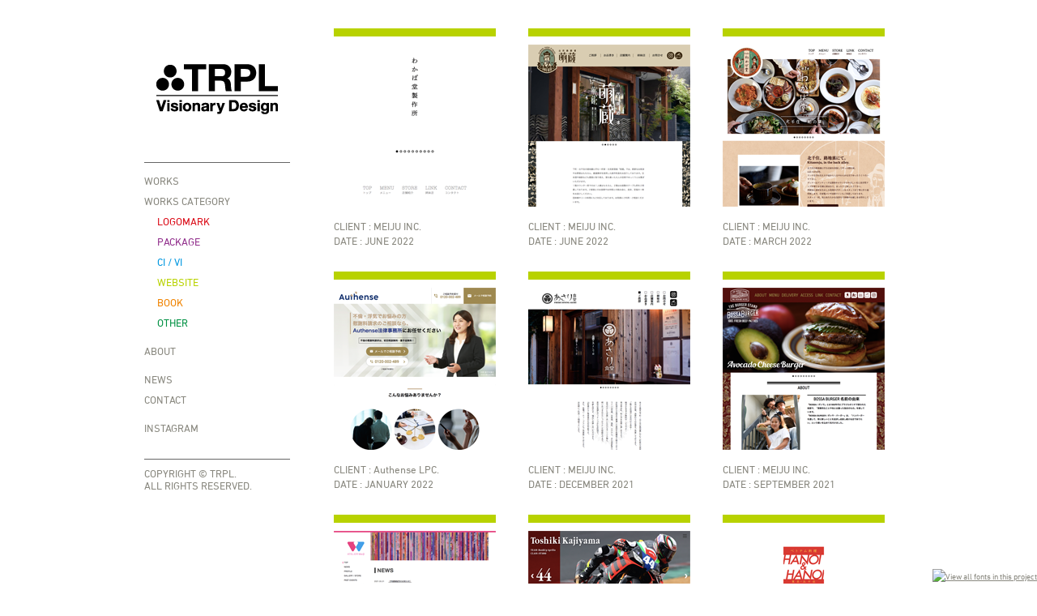

--- FILE ---
content_type: text/html
request_url: https://trpl.jp/works_website.html
body_size: 15253
content:
<!DOCTYPE html PUBLIC "-//W3C//DTD XHTML 1.0 Transitional//EN" "http://www.w3.org/TR/xhtml1/DTD/xhtml1-transitional.dtd">
<html xmlns="http://www.w3.org/1999/xhtml">
<head>


<meta http-equiv="Content-Type" content="text/html; charset=UTF-8" />
<meta http-equiv="pragma" content="no-cache" />
<meta http-equiv="cache-control" content="no-cache" />
<meta http-equiv="expires" content="0" />


<title>ウェブサイトのデザイン｜TRPL Visionary Design</title>


<!-- meta -->
<meta name="description" content="大竹康寛によるグラフィックデザイン事務所【TRPL Visionary Design】の公式サイトです。" />
<meta name="keywords" content="グラフィック,デザイン,大竹,康寛,ロゴマーク,パッケージ,CI,VI,ウェブサイト,書籍,graphic,design," />
<meta name="copyright" content="&copy; TRPL Visionary Design | Yasuhiro OTAKE">
<meta name="robots" content="index,follow">


<meta name="viewport" content="width=device-width, initial-scale=1.0, minimum-scale=1.0, maximum-scale=1.0, user-scalable=no">


<!-- meta OGP -->
<meta property="fb:app_id" content="517351308406309">
<meta property="og:title" content="TRPL Visionary Design">
<meta property="og:description" content="大竹康寛によるグラフィックデザイン事務所【TRPL Visionary Design】の公式サイトです。Official website of TRPL Visionary Design by Yasuhiro OTAKE.">
<meta property="og:url" content="http://trpl.jp/">
<meta property="og:image" content="http://trpl.jp/img/index/logo_main_01.png">


<!-- meta ICO -->
<link rel="shortcut icon" href="favicon.ico" />
<link rel="apple-touch-icon" href="icon.png" />


<!-- meta CSS -->
<link href="css/common.css" media="all" rel="stylesheet" type="text/css" />


<!-- meta JS -->
<script type="text/javascript" src="https://ajax.googleapis.com/ajax/libs/jquery/1.12.4/jquery.min.js"></script>
<script type="text/javascript" src="//fast.fonts.net/jsapi/eb9f9dd6-f342-4948-937a-42e3007a0506.js"></script>
<script type="text/javascript" src="//typesquare.com/accessor/script/typesquare.js?yBP-o1CnPDo%3D" charset="utf-8"></script>


<!-- hamburger menu -->
<link href="css/style.css" rel="stylesheet">
<script type="text/javascript" src="js/modernizr.js"></script>
<script type="text/javascript" src="js/main.js"></script>


<!-- google analytics -->
<script>
  (function(i,s,o,g,r,a,m){i['GoogleAnalyticsObject']=r;i[r]=i[r]||function(){
  (i[r].q=i[r].q||[]).push(arguments)},i[r].l=1*new Date();a=s.createElement(o),
  m=s.getElementsByTagName(o)[0];a.async=1;a.src=g;m.parentNode.insertBefore(a,m)
  })(window,document,'script','https://www.google-analytics.com/analytics.js','ga');

  ga('create', 'UA-23912277-1', 'auto');
  ga('send', 'pageview');

</script>


</head>




<body>

<div id="container">


<div id="sidebar" class="visible-md visible-lg">

<h1 id="logoMain"><a href="http://trpl.jp/"><img src="img/index/logo_main_01.png" width="150" height="62" alt="TRPL Visionary Design" /></a></h1>

<div id="global_navigation">
<ul class="menu">
<li><a href="/">WORKS</a></li>
<li class="menuCap">WORKS CATEGORY</li>
	<li class="category navLogomark"><a href="works_logomark.html">LOGOMARK</a></li>
    <li class="category navPackage"><a href="works_package.html">PACKAGE</a></li>
    <li class="category navCivi"><a href="works_civi.html">CI / VI</a></li>
    <li class="category navWebsite"><a href="works_website.html">WEBSITE</a></li>
    <li class="category navBook"><a href="works_book.html">BOOK</a></li>
    <li class="category navOther"><a href="works_other.html">OTHER</a></li>
</ul>

<ul class="menu">
<li><a href="about.html">ABOUT</a></li>
</ul>

<ul class="menu">
<li><a href="news.html">NEWS</a></li>
<li><a href="contact.html">CONTACT</a></li>
</ul>

<ul class="menu">
<li><a href="https://www.instagram.com/trpl_tokyo/" target="_blank">INSTAGRAM</a></li>
</ul>
<!-- end #global_navigation --></div>

<div id="copyright">
COPYRIGHT &copy; TRPL.<br />
ALL RIGHTS RESERVED.
<!-- end #copyright --></div>

<!-- end #sidebar --></div>



<div class="cd-header visible-xs visible-sm">

<header class="cd-header">
<div class="cd-logo"><a href="http://trpl.jp/"><img src="img/index/logo_small_01.png" width="221" height="23" alt="TRPL Visionary Design"></a></div>

<a class="cd-primary-nav-trigger" href="#0">
<span class="cd-menu-icon"></span>
</a>
</header>

<nav>
<ul class="cd-primary-nav">

<div class="line">
<li><a href="/">WORKS</a></li>
</div>

<div class="line">
<li class="cd-menuCap">WORKS CATEGORY</li>
	<li class="navLogomark"><a href="works_logomark.html">LOGOMARK</a></li>
    <li class="navPackage"><a href="works_package.html">PACKAGE</a></li>
    <li class="navCivi"><a href="works_civi.html">CI / VI</a></li>
    <li class="navWebsite"><a href="works_website.html">WEBSITE</a></li>
    <li class="navBook"><a href="works_book.html">BOOK</a></li>
    <li class="navOther"><a href="works_other.html">OTHER</a></li>
</div>

<div class="line">
<li><a href="about.html">ABOUT</a></li>
</div>

<div class="line">
<li><a href="news.html">NEWS</a></li>
<li><a href="contact.html">CONTACT</a></li>
</div>

<div class="line">
<li><a href="https://www.instagram.com/trpl_tokyo/" target="_blank">INSTAGRAM</a></li>
</div>

<div id="copyright">
COPYRIGHT &copy; TRPL.<br />
ALL RIGHTS RESERVED.
<!-- end #copyright --></div>

</ul>
</nav>

</div>


<div id="content">


<div class="worksBox">
<ul class="wrapper">


<!--
<a href="works/website/senju_joto_football_club_sfc.html">
<li class="worksBoxThumb website">
<img src="img/index/worksThumb/website/senju_joto_football_club_sfc.png" width="200" height="200" alt="ウェブサイト｜千寿常東小学校フットボールクラブ SFC" />
<div class="worksBoxCredit">
CLIENT : SENJU JOTO FC<br />
DATE : AUGUST 2023
</div>
</li>
</a>
-->


<a href="works/website/factory_wakabadou.html">
<li class="worksBoxThumb website">
<img src="img/index/worksThumb/website/factory_wakabadou.png" width="200" height="200" alt="ウェブサイト｜株式会社明珠｜わかば堂製作所" />
<div class="worksBoxCredit">
CLIENT : MEIJU INC.<br />
DATE : JUNE 2022
<!-- end .worksBoxCredit --></div>
<!-- end .worksBoxThumb --></li>
</a>


<a href="works/website/moezou_renewal.html">
<li class="worksBoxThumb website">
<img src="img/index/worksThumb/website/moezou_renewal.png" width="200" height="200" alt="ウェブサイト｜株式会社明珠｜古民家酒場 萌蔵" />
<div class="worksBoxCredit">
CLIENT : MEIJU INC.<br />
DATE : JUNE 2022
<!-- end .worksBoxCredit --></div>
<!-- end .worksBoxThumb --></li>
</a>


<a href="works/website/cafe_wakabadou.html">
<li class="worksBoxThumb website">
<img src="img/index/worksThumb/website/cafe_wakabadou.png" width="200" height="200" alt="ウェブサイト｜株式会社明珠｜カフェわかば堂" />
<div class="worksBoxCredit">
CLIENT : MEIJU INC.<br />
DATE : MARCH 2022
<!-- end .worksBoxCredit --></div>
<!-- end .worksBoxThumb --></li>
</a>


<a href="works/website/authense.html">
<li class="worksBoxThumb website">
<img src="img/index/worksThumb/website/authense.png" width="200" height="200" alt="ウェブサイト｜Authense法律事務所｜「離婚・男女問題」に関するLP" />
<div class="worksBoxCredit">
CLIENT : Authense LPC.<br />
DATE : JANUARY 2022
<!-- end .worksBoxCredit --></div>
<!-- end .worksBoxThumb --></li>
</a>


<a href="works/website/asari_shokudo_renewal.html">
<li class="worksBoxThumb website">
<img src="img/index/worksThumb/website/asari_shokudo_renewal.png" width="200" height="200" alt="ウェブサイト｜株式会社明珠｜あさり食堂" />
<div class="worksBoxCredit">
CLIENT : MEIJU INC.<br />
DATE : DECEMBER 2021
<!-- end .worksBoxCredit --></div>
<!-- end .worksBoxThumb --></li>
</a>


<a href="works/website/bossaburger_renewal.html">
<li class="worksBoxThumb website">
<img src="img/index/worksThumb/website/bossaburger_renewal.png" width="200" height="200" alt="ウェブサイト｜株式会社明珠｜ボッサバーガー" />
<div class="worksBoxCredit">
CLIENT : MEIJU INC.<br />
DATE : SEPTEMBER 2021
<!-- end .worksBoxCredit --></div>
<!-- end .worksBoxThumb --></li>
</a>


<a href="works/website/weiss.html">
<li class="worksBoxThumb website">
<img src="img/index/worksThumb/website/weiss.png" width="200" height="200" alt="ウェブサイト｜スタジオ・ヴァイス, アトリエ・ヴァイス" />
<div class="worksBoxCredit">
CLIENT : Wei&beta;<br />
DATE : JUNE 2021
<!-- end .worksBoxCredit --></div>
<!-- end .worksBoxThumb --></li>
</a>


<a href="works/website/rankup_racing.html">
<li class="worksBoxThumb website">
<img src="img/index/worksThumb/website/rankup_racing.png" width="200" height="200" alt="ウェブサイト｜ランクアップ株式会社｜ランクアップレーシング" />
<div class="worksBoxCredit">
CLIENT : RANK UP INC.<br />
DATE : APRIL 2021
<!-- end .worksBoxCredit --></div>
<!-- end .worksBoxThumb --></li>
</a>


<a href="works/website/hanoihanoi.html">
<li class="worksBoxThumb website">
<img src="img/index/worksThumb/website/hanoihanoi.png" width="200" height="200" alt="ウェブサイト｜ハノイハノイ" />
<div class="worksBoxCredit">
CLIENT : HANOI HANOI<br />
DATE : OCTOBER 2020
<!-- end .worksBoxCredit --></div>
<!-- end .worksBoxThumb --></li>
</a>


<a href="works/website/meiju_inc.html">
<li class="worksBoxThumb website">
<img src="img/index/worksThumb/website/meiju_inc.png" width="200" height="200" alt="ウェブサイト｜株式会社明珠" />
<div class="worksBoxCredit">
CLIENT : MEIJU INC.<br />
DATE : MAY 2020
<!-- end .worksBoxCredit --></div>
<!-- end .worksBoxThumb --></li>
</a>


<a href="works/website/kimama_tombolo.html">
<li class="worksBoxThumb website">
<img src="img/index/worksThumb/website/kimama_tombolo.png" width="200" height="200" alt="ウェブサイト｜自家焙煎珈琲きまま焙煎所 民泊トンボロ" />
<div class="worksBoxCredit">
CLIENT : KIMAMA ROASTERY<br />
DATE : DECEMBER 2019
<!-- end .worksBoxCredit --></div>
<!-- end .worksBoxThumb --></li>
</a>






<a href="works/website/tabikaoru_coffee.html">
<li class="worksBoxThumb website">
<img src="img/index/worksThumb/website/tabikaoru_coffee.png" width="200" height="200" alt="ウェブサイト｜十二株式会社｜溶岩焙煎 旅香る珈琲" />
<div class="worksBoxCredit">
CLIENT : JOUNI COMPANY LTD.<br />
DATE : MARCH 2019
<!-- end .worksBoxCredit --></div>
<!-- end .worksBoxThumb --></li>
</a>


<a href="works/website/last_samurai.html">
<li class="worksBoxThumb website">
<img src="img/index/worksThumb/website/last_samurai.png" width="200" height="200" alt="ウェブサイト｜十二株式会社｜本格焼酎ラストサムライ" />
<div class="worksBoxCredit">
CLIENT : JOUNI COMPANY LTD.<br />
DATE : OCTOBER 2018
<!-- end .worksBoxCredit --></div>
<!-- end .worksBoxThumb --></li>
</a>


<a href="works/website/cafe_kanbidou.html">
<li class="worksBoxThumb website">
<img src="img/index/worksThumb/website/cafe_kanbidou.png" width="200" height="200" alt="ウェブサイト｜株式会社明珠｜カフェ寛美堂" />
<div class="worksBoxCredit">
CLIENT : MEIJYU CO., LTD.<br />
DATE : OCTOBER 2018
<!-- end .worksBoxCredit --></div>
<!-- end .worksBoxThumb --></li>
</a>


<a href="works/website/hashi_yukio.html">
<li class="worksBoxThumb website">
<img src="img/index/worksThumb/website/hashi_yukio.png" width="200" height="200" alt="ウェブサイト｜株式会HYJ｜橋幸夫公式サイト" />
<div class="worksBoxCredit">
CLIENT : HYJ Corporation.<br />
DATE : JUNE 2018
<!-- end .worksBoxCredit --></div>
<!-- end .worksBoxThumb --></li>
</a>


<a href="works/website/nanbantorai.html">
<li class="worksBoxThumb website">
<img src="img/index/worksThumb/website/nanbantorai.png" width="200" height="200" alt="ウェブサイト｜株式会社明珠｜南蛮渡来" />
<div class="worksBoxCredit">
CLIENT : MEIJYU CO., LTD.<br />
DATE : FEBRUARY 2018
<!-- end .worksBoxCredit --></div>
<!-- end .worksBoxThumb --></li>
</a>


<a href="works/website/bossa_burger.html">
<li class="worksBoxThumb website">
<img src="img/index/worksThumb/website/bossa_burger.png" width="200" height="200" alt="ウェブサイト｜株式会社明珠｜ボッサ・バーガー" />
<div class="worksBoxCredit">
CLIENT : MEIJYU CO., LTD.<br />
DATE : AUGUST 2017
<!-- end .worksBoxCredit --></div>
<!-- end .worksBoxThumb --></li>
</a>


<a href="works/website/moezou.html">
<li class="worksBoxThumb website">
<img src="img/index/worksThumb/website/moezou.png" alt="ウエブサイト｜株式会社明珠｜古民家酒場萌蔵" />
<div class="worksBoxCredit">
CLIENT : MEIJYU CO., LTD.<br />
DATE : JULY 2016
<!-- end .worksBoxCredit --></div>
<!-- end .worksBoxThumb --></li>
</a>


<a href="works/website/katsurabina.html">
<li class="worksBoxThumb website">
<img src="img/index/worksThumb/website/katsurabina.png" alt="ウェブサイト｜有限会社桂雛" />
<div class="worksBoxCredit">
CLIENT : KATSURABINA CO., LTD.<br />
DATE : DECEMBER 2015
<!-- end .worksBoxCredit --></div>
<!-- end .worksBoxThumb --></li>
</a>


<a href="works/website/shimada_shouten.html">
<li class="worksBoxThumb website">
<img src="img/index/worksThumb/website/shimada_shouten.png" alt="ウェブサイト｜株式会社島田商店" />
<div class="worksBoxCredit">
CLIENT : SHIMADA SHOUTEN...<br />
DATE : OCTOBER 2015
<!-- end .worksBoxCredit --></div>
<!-- end .worksBoxThumb --></li>
</a>


<a href="works/website/bistro_hiro.html">
<li class="worksBoxThumb website">
<img src="img/index/worksThumb/website/bistro_hiro.png" alt="ウェブサイト｜和食ビストロ寛" />
<div class="worksBoxCredit">
CLIENT : BISTRO HIRO<br />
DATE : APRIL 2015
<!-- end .worksBoxCredit --></div>
<!-- end .worksBoxThumb --></li>
</a>


<a href="works/website/cafe_wakabado_dejima.html">
<li class="worksBoxThumb website">
<img src="img/index/worksThumb/website/wakabado_dejima.png" alt="ウェブサイト｜株式会社明珠｜カフェわかば堂出島店" />
<div class="worksBoxCredit">
CLIENT : MEIJYU CO., LTD.<br />
DATE : JANUARY 2015
<!-- end .worksBoxCredit --></div>
<!-- end .worksBoxThumb --></li>
</a>


<a href="works/website/asari_shokudo.html">
<li class="worksBoxThumb website">
<img src="img/index/worksThumb/website/asari_shokudo.png" alt="ウェブサイト｜株式会社明珠｜あさり食堂" />
<div class="worksBoxCredit">
CLIENT : MEIJYU CO., LTD.<br />
DATE : DECEMBER 2013
<!-- end .worksBoxCredit --></div>
<!-- end .worksBoxThumb --></li>
</a>


<a href="works/website/blue_thunders.html">
<li class="worksBoxThumb website">
<img src="img/index/worksThumb/website/blue_thunders.png" alt="ウェブサイト｜ブルーサンダース｜ECサイト" />
<div class="worksBoxCredit">
CLIENT : BLUE THUNDERS<br />
DATE : MARCH 2013
<!-- end .worksBoxCredit --></div>
<!-- end .worksBoxThumb --></li>
</a>


<a href="works/website/sonik.html">
<li class="worksBoxThumb website">
<img src="img/index/worksThumb/website/sonik.png" alt="ウェブサイト｜株式会社ソニック" />
<div class="worksBoxCredit">
CLIENT : SONIK CO., LTD.<br />
DATE : 2007
<!-- end .worksBoxCredit --></div>
<!-- end .worksBoxThumb --></li>
</a>


<!-- end .wrapper --></ul>

</div>


<!-- end #content --></div>
<!-- end #container --></div>

</body>
</html>


--- FILE ---
content_type: text/css
request_url: https://trpl.jp/css/common.css
body_size: 475
content:
@charset "UTF-8";

/* 
++++++++++++++++++++++++++++++++++++++++++++++
	Last Updated: Apr 20, 2017
++++++++++++++++++++++++++++++++++++++++++++++
*/
 
 
/* inported styles */
@import "reset.css" ;
@import "bootstrap.min.css" ;
@import "style_base.css" ;
@import "style_tablet.css" ;
@import "style_smart.css" ;
@import "text_base.css" ;
@import "text_tablet.css" ;
@import "text_smart.css" ;

body,div,dl,dt,dd,ul,ol,li,h1,h2,h3,h4,h5,h6,pre,code,form,fieldset,legend,input,textarea,p,blockquote,th,td {
	margin: 0;
	padding: 0;
}

a img {
	border: none;
}

--- FILE ---
content_type: text/css
request_url: https://trpl.jp/css/style.css
body_size: 11125
content:

/* 
++++++++++++++++++++++++++++++++++++++++++++++
	Last Updated: Apr 20, 2017
++++++++++++++++++++++++++++++++++++++++++++++
*/


/* -------------------------------- 

Primary style

-------------------------------- */
*, *:after, *:before {
  -webkit-box-sizing: border-box;
  -moz-box-sizing: border-box;
  box-sizing: border-box;
}

body {
  font-size: 100%;
  font-family: "Source Sans Pro", sans-serif;
  color: rgba(2, 23, 37, 0.7);
  background-color: #FFF;
}
body.overflow-hidden {
  /* when primary navigation is visible, the content in the background won't scroll */
  overflow: hidden;
}

a {
  color: white;
  text-decoration: none;
}

/* -------------------------------- 

Modules - reusable parts of our design

-------------------------------- */
.cd-container {
  /* this class is used to give a max-width to the element it is applied to, and center it horizontally when it reaches that max-width */
  width: 90%;
  max-width: 768px;
  margin: 0 auto;
}
.cd-container:after {
  content: "";
  display: table;
  clear: both;
}

/* -------------------------------- 

Main components 

-------------------------------- */
html, body {
  height: 100%;
}

.cd-header {
  position: fixed;
  top: 0;
  left: 0;
  background: rgba(255, 255, 255, 1.0);
  height: 55px;
  width: 100%;
  z-index: 3;
  box-shadow: 0 rgba(0, 0, 0, 0);
  -webkit-font-smoothing: antialiased;
  -moz-osx-font-smoothing: grayscale;
}
@media only screen and (min-width: 641px) and (max-width: 960px) {
  .cd-header {
    height: 80px;
    box-shadow: none;
  }
}
@media only screen and (min-width: 1170px) {
  .cd-header {
    -webkit-transition: background-color 0.3s;
    -moz-transition: background-color 0.3s;
    transition: background-color 0.3s;
    /* Force Hardware Acceleration in WebKit */
    -webkit-transform: translate3d(0, 0, 0);
    -moz-transform: translate3d(0, 0, 0);
    -ms-transform: translate3d(0, 0, 0);
    -o-transform: translate3d(0, 0, 0);
    transform: translate3d(0, 0, 0);
    -webkit-backface-visibility: hidden;
    backface-visibility: hidden;
  }
  .cd-header.is-fixed {
    /* when the user scrolls down, we hide the header right above the viewport */
    position: fixed;
    top: -80px;
    background-color: rgba(2, 23, 37, 0.96);
    -webkit-transition: -webkit-transform 0.3s;
    -moz-transition: -moz-transform 0.3s;
    transition: transform 0.3s;
  }
  .cd-header.is-visible {
    /* if the user changes the scrolling direction, we show the header */
    -webkit-transform: translate3d(0, 100%, 0);
    -moz-transform: translate3d(0, 100%, 0);
    -ms-transform: translate3d(0, 100%, 0);
    -o-transform: translate3d(0, 100%, 0);
    transform: translate3d(0, 100%, 0);
  }
  .cd-header.menu-is-open {
    /* add a background color to the header when the navigation is open */
    background-color: rgba(2, 23, 37, 0.96);
  }
}

.cd-logo {
	width: 100%;
  display: block;
  position: absolute;
  top: 50%;
  bottom: auto;
  -webkit-transform: translateY(-50%);
  -moz-transform: translateY(-50%);
  -ms-transform: translateY(-50%);
  -o-transform: translateY(-50%);
  transform: translateY(-50%);
  text-align:center;
}
.cd-logo img {
  display:inline;
}


@media only screen and (min-width: 641px) and (max-width: 960px) {
  .cd-logo {
  }
}



@media screen and (max-width:640px) {
#content {
	  margin-top: 55px;
  }
}

@media only screen and (min-width: 641px) and (max-width: 960px) {
  #content {
	  margin-top: 80px;
  }
}







.cd-secondary-nav {
  position: absolute;
  top: 50%;
  bottom: auto;
  -webkit-transform: translateY(-50%);
  -moz-transform: translateY(-50%);
  -ms-transform: translateY(-50%);
  -o-transform: translateY(-50%);
  transform: translateY(-50%);
  right: 10em;
  /* hidden on small devices */
  display: none;
}
.cd-secondary-nav li {
  display: inline-block;
  margin-left: 2.2em;
}
.cd-secondary-nav a {
  display: inline-block;
  color: white;
  text-transform: uppercase;
  font-weight: 700;
}
@media only screen and (min-width: 641px) and (max-width: 960px) {
  .cd-secondary-nav {
    display: block;
  }
}






.cd-primary-nav-trigger {
  position: absolute;
  left: 0;
  top: 0;
  height: 100%;
  width: 50px;
  background-color: #FFF;
}


.cd-primary-nav-trigger .cd-menu-text {
  color: white;
  text-transform: uppercase;
  font-weight: 700;
  /* hide the text on small devices */
  display: none;
}
.cd-primary-nav-trigger .cd-menu-icon {
  /* this span is the central line of the menu icon */
  display: inline-block;
  position: absolute;
  left: 50%;
  top: 50%;
  bottom: auto;
  right: auto;
  -webkit-transform: translateX(-50%) translateY(-50%);
  -moz-transform: translateX(-50%) translateY(-50%);
  -ms-transform: translateX(-50%) translateY(-50%);
  -o-transform: translateX(-50%) translateY(-50%);
  transform: translateX(-50%) translateY(-50%);
  width: 18px;
  height: 2px;
  background-color: black;
  -webkit-transition: background-color 0.3s;
  -moz-transition: background-color 0.3s;
  transition: background-color 0.3s;
  /* these are the upper and lower lines in the menu icon */
}
.cd-primary-nav-trigger .cd-menu-icon::before, .cd-primary-nav-trigger .cd-menu-icon:after {
  content: '';
  width: 100%;
  height: 100%;
  position: absolute;
  background-color: black;
  right: 0;
  -webkit-transition: -webkit-transform .3s, top .3s, background-color 0s;
  -moz-transition: -moz-transform .3s, top .3s, background-color 0s;
  transition: transform .3s, top .3s, background-color 0s;
}
.cd-primary-nav-trigger .cd-menu-icon::before {
  top: -5px;
}
.cd-primary-nav-trigger .cd-menu-icon::after {
  top: 5px;
}
.cd-primary-nav-trigger .cd-menu-icon.is-clicked {
  background-color: rgba(255, 255, 255, 0);
}
.cd-primary-nav-trigger .cd-menu-icon.is-clicked::before, .cd-primary-nav-trigger .cd-menu-icon.is-clicked::after {
  background-color: black;
}
.cd-primary-nav-trigger .cd-menu-icon.is-clicked::before {
  top: 0;
  -webkit-transform: rotate(135deg);
  -moz-transform: rotate(135deg);
  -ms-transform: rotate(135deg);
  -o-transform: rotate(135deg);
  transform: rotate(135deg);
}
.cd-primary-nav-trigger .cd-menu-icon.is-clicked::after {
  top: 0;
  -webkit-transform: rotate(225deg);
  -moz-transform: rotate(225deg);
  -ms-transform: rotate(225deg);
  -o-transform: rotate(225deg);
  transform: rotate(225deg);
}
@media only screen and (min-width: 641px) and (max-width: 960px) {
  .cd-primary-nav-trigger {
    width: 50px;
    padding-left: 1em;
    background-color: transparent;
    height: 30px;
    line-height: 30px;
    right: 2.2em;
    top: 50%;
    bottom: auto;
    -webkit-transform: translateY(-50%);
    -moz-transform: translateY(-50%);
    -ms-transform: translateY(-50%);
    -o-transform: translateY(-50%);
    transform: translateY(-50%);
  }
  .cd-primary-nav-trigger .cd-menu-text {
    display: inline-block;
  }
  .cd-primary-nav-trigger .cd-menu-icon {
    left: auto;
    right: 1em;
    -webkit-transform: translateX(0) translateY(-50%);
    -moz-transform: translateX(0) translateY(-50%);
    -ms-transform: translateX(0) translateY(-50%);
    -o-transform: translateX(0) translateY(-50%);
    transform: translateX(0) translateY(-50%);
  }
}





.line {
	width: 60%;
	padding: 10px 0;
	border-top: 1px solid #E6E6E6;
	margin: 0 auto;
}
.cd-primary-nav #copyright {
	width: 60%;
	padding: 1.5em 0;
	border-top: 1px solid #E6E6E6;
	margin: 0 auto;
	font-size: 15px;
}

.cd-primary-nav {
  /* by default it's hidden - on top of the viewport */
  position: fixed;
  left: 0;
  top: 0;
  height: 100%;
  width: 100%;
  background: rgba(255, 255, 255, 1.0);
  z-index: 2;
  text-align: center;
  padding: 50px 0;
  -webkit-backface-visibility: hidden;
  backface-visibility: hidden;
  overflow: auto;
  /* this fixes the buggy scrolling on webkit browsers - mobile devices only - when overflow property is applied */
  -webkit-overflow-scrolling: touch;
  -webkit-transform: translateY(-100%);
  -moz-transform: translateY(-100%);
  -ms-transform: translateY(-100%);
  -o-transform: translateY(-100%);
  transform: translateY(-100%);
  -webkit-transition-property: -webkit-transform;
  -moz-transition-property: -moz-transform;
  transition-property: transform;
  -webkit-transition-duration: 0.4s;
  -moz-transition-duration: 0.4s;
  transition-duration: 0.4s;
}
.cd-primary-nav li {
  font-size: 18px;
  -webkit-font-smoothing: antialiased;
  -moz-osx-font-smoothing: grayscale;
  margin: .1em 0;
  text-transform: capitalize;
  list-style: none;
}
.cd-primary-nav a {
  display: inline-block;
  padding: .4em 1em;
  border-radius: 0.25em;
  -webkit-transition: background 0.2s;
  -moz-transition: background 0.2s;
  transition: background 0.2s;
}
.no-touch .cd-primary-nav a:hover {
  background-color: #FFF;
}
.cd-primary-nav .cd-label {
  color: #06446e;
  text-transform: uppercase;
  font-weight: 700;
  font-size: 14px;
  font-size: 0.875rem;
  margin: 2.4em 0 .8em;
}
.cd-primary-nav .cd-social {
  display: inline-block;
  margin: 0 .4em;
}
.cd-primary-nav .cd-social a {
  width: 44px;
  height: 44px;
  padding: 0;
  background-image: url("../img/cd-socials.svg");
  background-repeat: no-repeat;
  /* image replacement */
  overflow: hidden;
  text-indent: 100%;
  white-space: nowrap;
}
.cd-primary-nav .cd-facebook a {
  background-position: 0 0;
}
.cd-primary-nav .cd-instagram a {
  background-position: -44px 0;
}
.cd-primary-nav .cd-dribbble a {
  background-position: -88px 0;
}
.cd-primary-nav .cd-twitter a {
  background-position: -132px 0;
}
.cd-primary-nav.is-visible {
  -webkit-transform: translateY(0);
  -moz-transform: translateY(0);
  -ms-transform: translateY(0);
  -o-transform: translateY(0);
  transform: translateY(0);
}
@media only screen and (min-width: 641px) and (max-width: 960px) {
  .cd-primary-nav {
    padding: 75px 0;
  }
}
@media only screen and (min-width: 1170px) {
  .cd-primary-nav li {
    font-size: 30px;
    font-size: 1.875rem;
  }
  .cd-primary-nav .cd-label {
    font-size: 16px;
    font-size: 1rem;
  }
}



.cd-intro {
  position: relative;
  height: 100%;
  background: url("../img/cd-background-img.jpg") no-repeat center center;
  background-size: cover;
  z-index: 1;
  -webkit-font-smoothing: antialiased;
  -moz-osx-font-smoothing: grayscale;
}
.cd-intro h1 {
  position: absolute;
  width: 90%;
  max-width: 1170px;
  left: 50%;
  top: 50%;
  bottom: auto;
  right: auto;
  -webkit-transform: translateX(-50%) translateY(-50%);
  -moz-transform: translateX(-50%) translateY(-50%);
  -ms-transform: translateX(-50%) translateY(-50%);
  -o-transform: translateX(-50%) translateY(-50%);
  transform: translateX(-50%) translateY(-50%);
  color: white;
  font-size: 20px;
  font-size: 1.25rem;
  font-weight: 300;
  text-align: center;
}
@media only screen and (min-width: 641px) and (max-width: 960px) {
  .cd-intro h1 {
    font-size: 30px;
    font-size: 1.875rem;
  }
}
@media only screen and (min-width: 1170px) {
  .cd-intro {
    height: 700px;
  }
}

.cd-main-content {
  position: relative;
  z-index: 1;
}
.cd-main-content p {
  line-height: 1.6;
  margin: 2em 0;
}
@media only screen and (min-width: 1170px) {
  .cd-main-content p {
    font-size: 20px;
    font-size: 1.25rem;
  }
}


--- FILE ---
content_type: text/css
request_url: https://trpl.jp/css/style_base.css
body_size: 7558
content:
@charset "UTF-8";




/* 
++++++++++++++++++++++++++++++++++++++++++++++
	Last Updated: Apr 20, 2017
++++++++++++++++++++++++++++++++++++++++++++++
*/


html {
	height: 100%;
}

body {
	width: 100%;
	height: 100%;
	background: #F5F5F5;
	margin: 0;
	padding: 0;
}



/* 
++++++++++++++++++++++++++++++++++++++++++++++
	base
++++++++++++++++++++++++++++++++++++++++++++++
*/

#container {
	width: 970px;
	height: auto !important;
	height: 100%;
	margin: 0 15px;
	min-height: 100%;
	background: #FFF;
	margin: 20px auto;
	position: relative; /* IE6のサイドバー固定用 */
	overflow: hidden; /* この宣言により .container は、含まれているフローティングカラムの範囲がどこまでかを認識してその範囲を含めるようになります。 */
}


#sidebar {
	width: 180px;
	margin: 15px 22px 15px 23px;
	float: left;
	background: #FFF;
	position: fixed;
}

/* IE6 */
#sidebar {
  _position: absolute;
  _top: expression(eval(document.documentElement.scrollTop+54)); /* サイドバー位置調整 */
}

#logoMain {
	width: 180px;
	height: 150px;
	margin: 0 0 15px 0;
	background: #FFF;
}

#logoMain a {
	padding: 44px 15px;
	display: block;
}

#logoMain a:hover {
    filter:alpha(opacity=60);
    -moz-opacity: 0.6;
    opacity: 0.6;
}

#global_navigation {
	padding: 10px 0 15px 0;
	border-top: 1px solid #666;
}

.menu {
}


li.category {
	text-indent: 1.2em;
}


ul.menu {
	list-style: none;
	margin-bottom: 10px;
}
ul.menu li {
}

li.menuCap {
	padding: 5px 5px 5px 0px;
	width: 180px;
	background: #FFF;
	color: #89887F;
}
ul.menu a, ul.nav a:visited {
	padding: 5px 5px 5px 0px;
	display: block;
	width: 180px;
	text-decoration: none;
	background: #FFF;
}
ul.menu a:hover, ul.menu a:active, ul.menu a:focus {
	background: #FFF;
}



ul.categoryTitle a {
	padding: 5px 0;
	display: block;
	width: 100%;
	text-decoration: none;
	background: #FFF;
}






#copyright {
	padding: 10px 0 15px 0;
	border-top: 1px solid #666;
}


#content {
	width: 720px;
	height: auto;
	margin: 15px 13px 60px 12px;
	float: right;
	background:#FFF;
}



/* 
++++++++++++++++++++++++++++++++++++++++++++++
	index comingsoon
++++++++++++++++++++++++++++++++++++++++++++++
*/


.uc {
	background: #E7E7E7;
}

#containerUc {
	width: 970px;
	height: auto !important;
	height: 100%;
	padding: 20px 15px;
	min-height: 100%;
	background: #E7E7E7;
	margin: 0 auto;
	position: relative; /* IE6のサイドバー固定用 */
	overflow: hidden; /* この宣言により .container は、含まれているフローティングカラムの範囲がどこまでかを認識してその範囲を含めるようになります。 */
}


#logoUcWhite {
	width: 152px;
	height: 66px;
	margin: 100px auto 30px;
}

#containerUc p {
	text-align: center;
}





/* 
++++++++++++++++++++++++++++++++++++++++++++++
	index
++++++++++++++++++++++++++++++++++++++++++++++
*/


.worksBox {
	width: 720px;
	margin: 0 auto;
}

ul.wrapper {
	width: 720px;
	list-style: none;
	background:#FFF;
	margin: 0 auto;
	display:table-cell;
}

/* 
ul.wrapper {
	list-style: none;
	background:#069;
}
*/


.worksBoxThumb {
	width: 200px;
	height: 270px;
	margin: 0 20px 30px 20px;
	float: left;
}

.logomark {
	border-top: 10px solid #DB0C18;
}
.package {
	border-top: 10px solid #92308D;
}
.website {
	border-top: 10px solid #B8D200;
}
.book {
	border-top: 10px solid #F08300;
}
.civi {
	border-top: 10px solid #0097E0;
}
.other {
	border-top: 10px solid #009143;
}

.worksBoxThumb img {
	margin: 10px 0 15px 0;
}

ul.wrapper a:hover img {
	filter: alpha(opacity=60);
    -moz-opacity: 0.6;
    opacity: 0.6;
}





/* 
++++++++++++++++++++++++++++++++++++++++++++++
	works
++++++++++++++++++++++++++++++++++++++++++++++
*/

div.wrapper {
	width: 720px;
	padding: 0 20px 30px 20px;
	list-style: none;
}

div.title {
	padding: 5px 0 0 0;
	border-top: 10px solid #000;
}


div.logomark {
	border-top: 10px solid #DB0C18;
}
div.package {
	border-top: 10px solid #92308D;
}
div.website {
	border-top: 10px solid #B8D200;
}
div.book {
	border-top: 10px solid #F08300;
}
div.civi {
	border-top: 10px solid #0097E0;
}
div.other {
	border-top: 10px solid #009143;
}


.title p {
	width: 680px;
	margin: 25px 0 60px 0;
	
}


.works {
}

.worksImgBox {
	width: 680px;
	height: auto;
	margin: 0 0 30px;
}

.worksImgBox img {
	margin: 0 0 30px 0;
}


#information {
	width: 680px;
	height: auto;
}

div#information:after {
	content: "";
	display: block;
	clear: both;
}


.credit {
	width: 550px;
	height: auto;
	float: left;
}

.snsBtn {
	width: 130px;
	height: auto;
	float: right;
	text-align: right;
}

.snsTwitter {
}

.snsFacebook {
	margin: 0 0 0 10px;
}



/* 
++++++++++++++++++++++++++++++++++++++++++++++
	category


ul.categoryTitle {
	list-style: none;
}

ul.categoryTitle li {
	margin: 0;
}

div.categoryTitleLogomark {
	border: none;
	color: #DB0C18;
}
div.categoryTitlePackage {
	border: none;
	color: #92308D;
}
div.categoryTitleWebsite {
	border: none;
	color: #B8D200;
}
div.categoryTitleBook {
	border: none;
	color: #F08300;
}
div.categoryTitleCivi {
	border: none;
	color: #0097E0;
}
div.categoryTitleOther {
	border: none;
	color: #009143;
}

++++++++++++++++++++++++++++++++++++++++++++++
*/





/* 
++++++++++++++++++++++++++++++++++++++++++++++
	about
++++++++++++++++++++++++++++++++++++++++++++++
*/

.about {
}

.aboutImg {
	width: 250px;
	float: left;
}

.aboutImg img {
	margin: 0 0 20px;
}



.historyBox {
	width: 400px;
	float: right;
}

.section {
	padding: 20px 0 0 0;
	border-top: 1px solid #000;
}

table.history {
	width: 400px;
	margin: 10px 0 50px;
	text-align: left;
	vertical-align: top;
	border-collapse:collapse;
	border:0px;
}

table.history th {
	width: 110px;
	padding: 5px 0;
	text-align: left;
	vertical-align: top;
}

table.history td {
	width: 290px;
	padding: 5px 0;
	text-align: left;
	vertical-align: top;
}

#map {
	width: 100%;
	height: 500px;
	margin: 0 0 30px;
}




/* 
++++++++++++++++++++++++++++++++++++++++++++++
	NEWS
++++++++++++++++++++++++++++++++++++++++++++++
*/

ul.news {
	width: 100%;
	list-style: none;
	margin: 30px 0;
}

ul.news li {
	padding: 5px 0 25px 0;
	border-top: 1px solid #000;
}







/* 
++++++++++++++++++++++++++++++++++++++++++++++
	CONTACT
++++++++++++++++++++++++++++++++++++++++++++++
*/


table.contact {
	width: 680px;
	margin: 10px 0 50px;
	text-align: left;
	vertical-align: top;
	border-collapse:collapse;
	border:0px;
}

table.contact th {
	width: 150px;
	padding: 5px 0;
	text-align: left;
	vertical-align: top;
}

table.contact td {
	width: 530px;
	padding: 5px 0;
	text-align: left;
	vertical-align: top;
	word-wrap: break-word;
	white-space: normal;
	display: block;
}


.formTextArea {
	border: 0;
	padding: 10px;
	font-size: 1em;
	font-family: Arial, sans-serif;
	color: #89887F;
	border: 1px solid #ccc;
	margin: 0 0 20px;
	width: 300px;
	-webkit-border-radius: 5px;
	-moz-border-radius: 5px;
	border-radius: 5px;
}


.formSubmitBtn {
	border: 1px solid #000;
	padding:10px 30px;
	margin:0 0 20px;
	font-family:Arial, sans-serif;
	font-size:1em;
	text-transform:uppercase;
	font-weight:bold;
	color:#FFF;
	cursor:pointer;
	background: #000;
	-webkit-border-radius: 5px;
	-moz-border-radius: 5px;
	border-radius: 5px;
}

.formBackBtn {
	border: 1px solid #ccc;
	padding:10px 30px;
	margin:0 0 20px;
	font-family:Arial, sans-serif;
	font-size:1em;
	text-transform:uppercase;
	font-weight:bold;
	color:#FFF;
	cursor:pointer;
	background: #ccc;
	-webkit-border-radius: 5px;
	-moz-border-radius: 5px;
	border-radius: 5px;
}














.fltrt {
	float: right;
}
.fltlft {
	float: left;
}
.clearfix {
	clear:both;
	height:0;
	font-size: 1px;
	line-height: 0px;
}

}

--- FILE ---
content_type: text/css
request_url: https://trpl.jp/css/style_tablet.css
body_size: 8276
content:
@charset "UTF-8";

@media only screen and (min-width: 641px) and (max-width: 960px) {
img{
max-width: 100%;
height: auto;
width /***/:auto;　
}




/* 
++++++++++++++++++++++++++++++++++++++++++++++
	Last Updated: Apr 20, 2017
++++++++++++++++++++++++++++++++++++++++++++++
*/


html {
	height: 100%;
}

body {
	width: 100%;
	height: 100%;
	background: #F5F5F5;
	margin: 0;
	padding: 0;
}




/* ~~ サイトのリンクのスタイル付けは、ホバー効果を作成するセレクターグループも含め、この順序にする必要があります。~~ */
a:link {
	color: #42413C;
	text-decoration: underline; /* 非常に特殊な表示方法でリンクをスタイル付けする場合を除き、一目で見分けられるように下線を指定することをお勧めします。 */
}
a:visited {
	color: #6E6C64;
	text-decoration: underline;
}
a:hover, a:active, a:focus { /* このセレクターグループは、キーボードを使用するユーザーに対し、マウスを使用するユーザーと同じホバー効果を提供します。 */
	text-decoration: none;
}


/* 
++++++++++++++++++++++++++++++++++++++++++++++
	base
++++++++++++++++++++++++++++++++++++++++++++++
*/

#container {
	width: 100%;
	height: auto !important;
	height: 100%;
	padding: 20px 15px;
	min-height: 100%;
	/*background: #E6E6E8;*/
	background: #FFF;
	margin: 0 auto;
	overflow: hidden; /* この宣言により .container は、含まれているフローティングカラムの範囲がどこまでかを認識してその範囲を含めるようになります。 */
}

#sidebar {
	width: 100%;
	padding: 15px 22px 15px 23px;
	background: #FFF;
}


#logoMain {
	width: 180px;
	height: 150px;
	margin: 0 auto 15px;
	background: #FFF;
}

#logoMain a {
	padding: 44px 15px;
	display: block;
}

#logoMain a:hover {
    filter:alpha(opacity=60);
    -moz-opacity: 0.6;
    opacity: 0.6;
}

#global_navigation {
	padding: 10px 0 15px 0;
	border-top: 1px solid #666;
}

.menu {
}


#copyright {
	padding: 10px 0 15px 0;
	border-top: 1px solid #666;
}


#content {
	width: 100%;
	height: auto;
	padding: 15px 13px 60px 12px;
	margin: 0 auto;
	background: #FFF;
}




/* 
++++++++++++++++++++++++++++++++++++++++++++++
	index comingsoon
++++++++++++++++++++++++++++++++++++++++++++++
*/


.uc {
	background: #E7E7E7;
}

#containerUc {
	width: 100%;
	height: auto !important;
	height: 100%;
	padding: 20px 15px;
	min-height: 100%;
	background: #E7E7E7;
	margin: 0 auto;
	position: relative; /* IE6のサイドバー固定用 */
	overflow: hidden; /* この宣言により .container は、含まれているフローティングカラムの範囲がどこまでかを認識してその範囲を含めるようになります。 */
}


#logoUcWhite {
	width: 152px;
	height: 66px;
	margin: 100px auto 30px;
}

#containerUc p {
	text-align: center;
}





/* 
++++++++++++++++++++++++++++++++++++++++++++++
	index
++++++++++++++++++++++++++++++++++++++++++++++
*/



.worksBox {
	width: 690px;
	margin: 0 auto;
}

ul.wrapper {
	width: 690px;
	list-style: none;
	background:#FFF;
	margin: 0 auto;
	display:table-cell;
}

@media only screen and (min-width: 641px) and (max-width: 745px) {

.worksBox {
	width: 460px;
	margin: 0 auto;
}

ul.wrapper {
	width: 460px;
	list-style: none;
	background:#FFF;
	margin: 0 auto;
	display:table-cell;
}
	
}

.worksBoxThumb {
	width: 200px;
	height: 270px;
	margin: 0 15px 30px 15px;
}

.logomark {
	border-top: 10px solid #DB0C18;
}
.package {
	border-top: 10px solid #92308D;
}
.website {
	border-top: 10px solid #B8D200;
}
.book {
	border-top: 10px solid #F08300;
}
.civi {
	border-top: 10px solid #0097E0;
}
.other {
	border-top: 10px solid #009143;
}

.worksBoxThumb img {
	margin: 10px 0 15px 0;
}

ul.wrapper a:hover img {
	filter: alpha(opacity=60);
    -moz-opacity: 0.6;
    opacity: 0.6;
}





/* 
++++++++++++++++++++++++++++++++++++++++++++++
	works
++++++++++++++++++++++++++++++++++++++++++++++
*/

div.wrapper {
	width: 100%;
	padding: 0 9px 30px 11px;
	list-style: none;
}

div.title {
	padding: 5px 0 0 0;
	border-top: 10px solid #000;
}


div.logomark {
	border-top: 10px solid #DB0C18;
}
div.package {
	border-top: 10px solid #92308D;
}
div.website {
	border-top: 10px solid #B8D200;
}
div.book {
	border-top: 10px solid #F08300;
}
div.civi {
	border-top: 10px solid #0097E0;
}
div.other {
	border-top: 10px solid #009143;
}


.title p {
	width: 100%;
	margin: 25px 0 60px 0;
	
}


.works {
}

.worksImgBox {
	width: 100%;
	height: auto;
	margin: 0 0 30px;
}

.worksImgBox img {
	margin: 0 0 30px 0;
}


#information {
	width: 100%;
	height: auto;
}

div#information:after {
	content: "";
	display: block;
	clear: both;
}


.credit {
	width: 80%;
	height: auto;
	float: left;
	margin: 0 0 30px 0;
}

.snsBtn {
	width: 20%;
	height: auto;
	float: right;
	text-align: right;
}

.snsTwitter {
}

.snsFacebook {
	margin: 0 0 0 10px;
}



/* 
++++++++++++++++++++++++++++++++++++++++++++++
	category
++++++++++++++++++++++++++++++++++++++++++++++
*/


ul.categoryTitle {
	list-style: none;
}

ul.categoryTitle li {
	margin: 0;
}

div.categoryTitleLogomark {
	border: none;
	color: #DB0C18;
}
div.categoryTitlePackage {
	border: none;
	color: #92308D;
}
div.categoryTitleWebsite {
	border: none;
	color: #B8D200;
}
div.categoryTitleBook {
	border: none;
	color: #F08300;
}
div.categoryTitleCivi {
	border: none;
	color: #0097E0;
}
div.categoryTitleOther {
	border: none;
	color: #009143;
}




/* 
++++++++++++++++++++++++++++++++++++++++++++++
	about
++++++++++++++++++++++++++++++++++++++++++++++
*/

.about {
}

.aboutImg {
	width: 100%;
	margin: 0 auto 35px;
	text-align: center;
}

.aboutImg img {
	margin: 0 auto 15px;
}

.historyBox {
	width: 100%;
	margin: 0 auto;
}

.section {
	padding: 20px 0 0 0;
	border-top: 1px solid #000;
}

table.history {
	width: 400px;
	margin: 10px 0 50px;
	text-align: left;
	vertical-align: top;
	border-collapse:collapse;
	border:0px;
}

table.history th {
	width: 110px;
	padding: 5px 0;
	text-align: left;
	vertical-align: top;
}

table.history td {
	width: 290px;
	padding: 5px 0;
	text-align: left;
	vertical-align: top;
}

#map {
	width: 100%;
	height: 500px;
	margin: 0 0 30px;
}




/* 
++++++++++++++++++++++++++++++++++++++++++++++
	NEWS
++++++++++++++++++++++++++++++++++++++++++++++
*/

ul.news {
	width: 100%;
	list-style: none;
	margin: 30px 0;
}

ul.news li {
	padding: 5px 0 25px 0;
	border-top: 1px solid #000;
}







/* 
++++++++++++++++++++++++++++++++++++++++++++++
	CONTACT
++++++++++++++++++++++++++++++++++++++++++++++
*/


table.contact {
	width: 100%;
	margin: 10px 0 50px;
	text-align: left;
	vertical-align: top;
	border-collapse:collapse;
	border:0px;
}

table.contact th {
	width: 100%;
	padding: 5px 0;
	text-align: left;
	vertical-align: top;
	float: left;
}

table.contact td {
	width: 100%;
	padding: 5px 0;
	text-align: left;
	vertical-align: top;
	word-wrap: break-word;
	white-space: normal;
	display: block;
	float: left;
}


.formTextArea {
	border: 0;
	padding: 10px;
	font-size: 1em;
	font-family: Arial, sans-serif;
	color: #89887F;
	border: 1px solid #ccc;
	margin: 0 0 20px;
	width: 300px;
	-webkit-border-radius: 5px;
	-moz-border-radius: 5px;
	border-radius: 5px;
}


.formSubmitBtn {
	border: 1px solid #000;
	padding:10px 30px;
	margin:0 0 20px;
	font-family:Arial, sans-serif;
	font-size:1em;
	text-transform:uppercase;
	font-weight:bold;
	color:#FFF;
	cursor:pointer;
	background: #000;
	-webkit-border-radius: 5px;
	-moz-border-radius: 5px;
	border-radius: 5px;
}

.formBackBtn {
	border: 1px solid #ccc;
	padding:10px 30px;
	margin:0 0 20px;
	font-family:Arial, sans-serif;
	font-size:1em;
	text-transform:uppercase;
	font-weight:bold;
	color:#FFF;
	cursor:pointer;
	background: #ccc;
	-webkit-border-radius: 5px;
	-moz-border-radius: 5px;
	border-radius: 5px;
}










ul.menu {
	list-style: none;
	margin-bottom: 10px;
}
ul.menu li {
}
ul.menu a, ul.nav a:visited {
	padding: 5px 5px 5px 0px;
	display: block;
	width: 175px;
	text-decoration: none;
	background: #FFF;
}
ul.menu a:hover, ul.menu a:active, ul.menu a:focus {
	background: #FFF;
}



ul.categoryTitle a {
	padding: 5px 0;
	display: block;
	width: 100%;
	text-decoration: none;
	background: #FFF;
}





.fltrt {
	float: right;
}
.fltlft {
	float: left;
}
.clearfix {
	clear:both;
	height:0;
	font-size: 1px;
	line-height: 0px;
}

}

--- FILE ---
content_type: text/css
request_url: https://trpl.jp/css/style_smart.css
body_size: 8011
content:
@charset "UTF-8";

@media screen and (max-width:640px) {
img{
max-width: 100%;
height: auto;
width /***/:auto;　
}




/* 
++++++++++++++++++++++++++++++++++++++++++++++
	Last Updated: Apr 20, 2017
++++++++++++++++++++++++++++++++++++++++++++++
*/


html {
	height: 100%;
}

body {
	width: 100%;
	height: 100%;
	background: #F5F5F5;
	margin: 0;
	padding: 0;
}




/* ~~ サイトのリンクのスタイル付けは、ホバー効果を作成するセレクターグループも含め、この順序にする必要があります。~~ */
a:link {
	color: #42413C;
	text-decoration: underline; /* 非常に特殊な表示方法でリンクをスタイル付けする場合を除き、一目で見分けられるように下線を指定することをお勧めします。 */
}
a:visited {
	color: #6E6C64;
	text-decoration: underline;
}
a:hover, a:active, a:focus { /* このセレクターグループは、キーボードを使用するユーザーに対し、マウスを使用するユーザーと同じホバー効果を提供します。 */
	text-decoration: none;
}


/* 
++++++++++++++++++++++++++++++++++++++++++++++
	base
++++++++++++++++++++++++++++++++++++++++++++++
*/

#container {
	width: 100%;
	height: auto !important;
	height: 100%;
	padding: 20px 15px;
	min-height: 100%;
	/*background: #E6E6E8;*/
	background: #FFF;
	margin: 0 auto;
	overflow: hidden; /* この宣言により .container は、含まれているフローティングカラムの範囲がどこまでかを認識してその範囲を含めるようになります。 */
}

#sidebar {
	width: 100%;
	padding: 15px 22px 15px 23px;
	background: #FFF;
}


#logoMain {
	width: 180px;
	height: 150px;
	margin: 0 auto 15px;
	background: #FFF;
}

#logoMain a {
	padding: 44px 15px;
	display: block;
}

#logoMain a:hover {
    filter:alpha(opacity=60);
    -moz-opacity: 0.6;
    opacity: 0.6;
}

#global_navigation {
	padding: 10px 0 15px 0;
	border-top: 1px solid #666;
}

.menu {
}


#copyright {
	padding: 10px 0 15px 0;
	border-top: 1px solid #666;
}


#content {
	width: 100%;
	height: auto;
	padding: 15px 13px 60px 12px;
	margin: 0 auto;
	background: #FFF;
}




/* 
++++++++++++++++++++++++++++++++++++++++++++++
	index comingsoon
++++++++++++++++++++++++++++++++++++++++++++++
*/


.uc {
	background: #E7E7E7;
}

#containerUc {
	width: 100%;
	height: auto !important;
	height: 100%;
	padding: 20px 15px;
	min-height: 100%;
	background: #E7E7E7;
	margin: 0 auto;
	position: relative; /* IE6のサイドバー固定用 */
	overflow: hidden; /* この宣言により .container は、含まれているフローティングカラムの範囲がどこまでかを認識してその範囲を含めるようになります。 */
}


#logoUcWhite {
	width: 152px;
	height: 66px;
	margin: 100px auto 30px;
}

#containerUc p {
	text-align: center;
}





/* 
++++++++++++++++++++++++++++++++++++++++++++++
	index
++++++++++++++++++++++++++++++++++++++++++++++
*/

.worksBox {
	width: 230px;
	margin: 0 auto;
}

ul.wrapper {
	width: 230px;
	list-style: none;
	background:#FFF;
	margin: 0 auto;
	display:table-cell;
}


.worksBoxThumb {
	width: 200px;
	height: 270px;
	margin: 0 15px 30px 15px;
}

.logomark {
	border-top: 10px solid #DB0C18;
}
.package {
	border-top: 10px solid #92308D;
}
.website {
	border-top: 10px solid #B8D200;
}
.book {
	border-top: 10px solid #F08300;
}
.civi {
	border-top: 10px solid #0097E0;
}
.other {
	border-top: 10px solid #009143;
}

.worksBoxThumb img {
	margin: 10px 0 15px 0;
}

ul.wrapper a:hover img {
	filter: alpha(opacity=60);
    -moz-opacity: 0.6;
    opacity: 0.6;
}





/* 
++++++++++++++++++++++++++++++++++++++++++++++
	works
++++++++++++++++++++++++++++++++++++++++++++++
*/

div.wrapper {
	width: 100%;
	padding: 0 9px 30px 11px;
	list-style: none;
}

div.title {
	padding: 5px 0 0 0;
	border-top: 10px solid #000;
}


div.logomark {
	border-top: 10px solid #DB0C18;
}
div.package {
	border-top: 10px solid #92308D;
}
div.website {
	border-top: 10px solid #B8D200;
}
div.book {
	border-top: 10px solid #F08300;
}
div.civi {
	border-top: 10px solid #0097E0;
}
div.other {
	border-top: 10px solid #009143;
}


.title p {
	width: 100%;
	margin: 25px 0 60px 0;
	
}


.works {
}

.worksImgBox {
	width: 100%;
	height: auto;
	margin: 0 0 30px;
}

.worksImgBox img {
	margin: 0 0 30px 0;
}


#information {
	width: 100%;
	height: auto;
}

div#information:after {
	content: "";
	display: block;
	clear: both;
}


.credit {
	width: 100%;
	height: auto;
	margin: 0 0 30px 0;
	float:left;
}

.snsBtn {
	width: 100%;
	height: auto;
	float:left;
	text-align: left;
}

.snsTwitter {
}

.snsFacebook {
	margin: 0 0 0 10px;
}



/* 
++++++++++++++++++++++++++++++++++++++++++++++
	category
++++++++++++++++++++++++++++++++++++++++++++++
*/


ul.categoryTitle {
	list-style: none;
}

ul.categoryTitle li {
	margin: 0;
}

div.categoryTitleLogomark {
	border: none;
	color: #DB0C18;
}
div.categoryTitlePackage {
	border: none;
	color: #92308D;
}
div.categoryTitleWebsite {
	border: none;
	color: #B8D200;
}
div.categoryTitleBook {
	border: none;
	color: #F08300;
}
div.categoryTitleCivi {
	border: none;
	color: #0097E0;
}
div.categoryTitleOther {
	border: none;
	color: #009143;
}




/* 
++++++++++++++++++++++++++++++++++++++++++++++
	about
++++++++++++++++++++++++++++++++++++++++++++++
*/

.about {
}

.aboutImg {
	width: 100%;
	margin: 0 auto 35px;
	text-align: center;
}

.aboutImg img {
	margin: 0 auto 15px;
}

.historyBox {
	width: 100%;
	margin: 0 auto;
}

.section {
	padding: 20px 0 0 0;
	border-top: 1px solid #000;
}

table.history {
	width: 400px;
	margin: 10px 0 50px;
	text-align: left;
	vertical-align: top;
	border-collapse:collapse;
	border:0px;
}

table.history th {
	width: 140px;
	padding: 5px 0;
	text-align: left;
	vertical-align: top;
}

table.history td {
	width: 260px;
	padding: 5px 0;
	text-align: left;
	vertical-align: top;
}

#map {
	width: 100%;
	height: 500px;
	margin: 0 0 30px;
}




/* 
++++++++++++++++++++++++++++++++++++++++++++++
	NEWS
++++++++++++++++++++++++++++++++++++++++++++++
*/

ul.news {
	width: 100%;
	list-style: none;
	margin: 30px 0;
}

ul.news li {
	padding: 5px 0 25px 0;
	border-top: 1px solid #000;
}







/* 
++++++++++++++++++++++++++++++++++++++++++++++
	CONTACT
++++++++++++++++++++++++++++++++++++++++++++++
*/


table.contact {
	width: 100%;
	margin: 10px 0 50px;
	text-align: left;
	vertical-align: top;
	border-collapse:collapse;
	border:0px;
}

table.contact th {
	width: 100%;
	padding: 5px 0;
	text-align: left;
	vertical-align: top;
	float: left;
}

table.contact td {
	width: 100%;
	padding: 5px 0;
	text-align: left;
	vertical-align: top;
	word-wrap: break-word;
	white-space: normal;
	display: block;
	float: left;
}


.formTextArea {
	border: 0;
	padding: 10px;
	font-size: 1em;
	font-family: Arial, sans-serif;
	color: #89887F;
	border: 1px solid #ccc;
	margin: 0 0 20px;
	width: 300px;
	-webkit-border-radius: 5px;
	-moz-border-radius: 5px;
	border-radius: 5px;
}


.formSubmitBtn {
	border: 1px solid #000;
	padding:10px 30px;
	margin:0 0 20px;
	font-family:Arial, sans-serif;
	font-size:1em;
	text-transform:uppercase;
	font-weight:bold;
	color:#FFF;
	cursor:pointer;
	background: #000;
	-webkit-border-radius: 5px;
	-moz-border-radius: 5px;
	border-radius: 5px;
}

.formBackBtn {
	border: 1px solid #ccc;
	padding:10px 30px;
	margin:0 0 20px;
	font-family:Arial, sans-serif;
	font-size:1em;
	text-transform:uppercase;
	font-weight:bold;
	color:#FFF;
	cursor:pointer;
	background: #ccc;
	-webkit-border-radius: 5px;
	-moz-border-radius: 5px;
	border-radius: 5px;
}










ul.menu {
	list-style: none;
	margin-bottom: 10px;
}
ul.menu li {
}
ul.menu a, ul.nav a:visited {
	padding: 5px 5px 5px 0px;
	display: block;
	width: 175px;
	text-decoration: none;
	background: #FFF;
}
ul.menu a:hover, ul.menu a:active, ul.menu a:focus {
	background: #FFF;
}



ul.categoryTitle a {
	padding: 5px 0;
	display: block;
	width: 100%;
	text-decoration: none;
	background: #FFF;
}





.fltrt {
	float: right;
}
.fltlft {
	float: left;
}
.clearfix {
	clear:both;
	height:0;
	font-size: 1px;
	line-height: 0px;
}

}

--- FILE ---
content_type: text/css
request_url: https://trpl.jp/css/text_base.css
body_size: 7762
content:
@charset "UTF-8";




/* 
++++++++++++++++++++++++++++++++++++++++++++++
	Typesquar 設定フォント
	Hiragino Kaku Gothic W1 JIS2004
++++++++++++++++++++++++++++++++++++++++++++++
*/


/* 
++++++++++++++++++++++++++++++++++++++++++++++
	Last Updated: Apr 20, 2017
++++++++++++++++++++++++++++++++++++++++++++++
*/


body {
	font: 13px/180% HelveticaNeue-Bold, Arial, sans-serif, Meiryo, Osaka;
	color: #89887F;
}

/*----------------------------------
Fonts.com 適用前

body {
	font: 11px/180% HelveticaNeue-Bold, Arial, sans-serif, Meiryo, Osaka;
	color: #89887F;
}
------------------------------------*/


#containerUc p {    
	font-size: 14px;
	font-family: "Hiragino Kaku Gothic W1 JIS2004";
	letter-spacing: 1px;
	line-height: 200%;
	color: #FFF;
}



/*----------------------------------
main content
------------------------------------*/


h2, ul.categoryTitle {
	font: 36px/100% HelveticaNeue-Bold, Arial, sans-serif, Meiryo, Osaka;
	color: #000;
}


h3 {
	font-size: 15px;
	font-family: "Hiragino Kaku Gothic W1 JIS2004";
	line-height: 140%;
	color: #89887F;
}




p, .about, .news {    
	font-size: 15px;
	font-family: "Hiragino Kaku Gothic W1 JIS2004";
	letter-spacing: 1px;
	line-height: 200%;
	color: #89887F;
}



#sidebar .menu {
	font: 13px/120% HelveticaNeue-Bold, Arial, sans-serif, Meiryo, Osaka;
	color: #000;
}

/*----------------------------------
Fonts.com 適用前

#sidebar .menu {
	font: 11px/120% HelveticaNeue-Bold, Arial, sans-serif, Meiryo, Osaka;
	color: #000;
}
------------------------------------*/



.aboutImg p {
	font: 13px/100% HelveticaNeue-Bold, Arial, sans-serif, Meiryo, Osaka;
	color: #89887F;
}

/*----------------------------------
Fonts.com 適用前

.aboutImg p {
	font: 11px/100% HelveticaNeue-Bold, Arial, sans-serif, Meiryo, Osaka;
	color: #89887F;
}
------------------------------------*/


table th {    
	font-size: 15px;
	font-family: "Hiragino Kaku Gothic W1 JIS2004";
	line-height: 200%;
	color: #89887F;
}


#copyright {
	font: 13px/120% HelveticaNeue-Bold, Arial, sans-serif, Meiryo, Osaka;
	color: #89887F;
}



/*----------------------------------
text link
------------------------------------*/
a {
	color: #89887F;
	outline: none;
}
a:link {
	color: #89887F;
	text-decoration: underline;
}
a:visited {
	color: #89887F;
	text-decoration: underline;
}
a:hover, a:active, a:focus {
	color: #B5B4AA;
	text-decoration: none;
}


.now {
	color: #000;
}

.now a {
	color: #000;
	outline: none;
}
.now a:link {
	color: #000;
	text-decoration: none;
}
.now a:visited {
	color: #000;
	text-decoration: none;
}
.now a:hover, a:active, a:focus {
	color: #000;
	text-decoration: none;
}



/*----------------------------------
 カラーなし


ul.categoryTitle li {
	color: #000;
}

ul.categoryTitle li a {
	color: #000;
	outline: none;
}
ul.categoryTitle li a:link {
	color: #000;
	text-decoration: none;
}
ul.categoryTitle li a:visited {
	color: #000;
	text-decoration: none;
}
ul.categoryTitle li a:hover, a:active, a:focus {
	color: #B5B4AA;
	text-decoration: none;
}

------------------------------------*/




li.navLogomark a {
	color: #DB0C18;
	outline: none;
}
li.navLogomark a:link {
	color: #DB0C18;
	text-decoration: none;
}
li.navLogomark a:visited {
	color: #DB0C18;
	text-decoration: none;
}
li.navLogomark a:hover, a:active, a:focus {
	filter:alpha(opacity=60);
    -moz-opacity: 0.6;
    opacity: 0.6;
	text-decoration: none;
}


li.navPackage a {
	color: #92308D;
	outline: none;
}
li.navPackage a:link {
	color: #92308D;
	text-decoration: none;
}
li.navPackage a:visited {
	color: #92308D;
	text-decoration: none;
}
li.navPackage a:hover, a:active, a:focus {
	filter:alpha(opacity=60);
    -moz-opacity: 0.6;
    opacity: 0.6;
	text-decoration: none;
}


li.navWebsite a {
	color: #B8D200;
	outline: none;
}
li.navWebsite a:link {
	color: #B8D200;
	text-decoration: none;
}
li.navWebsite a:visited {
	color: #B8D200;
	text-decoration: none;
}
li.navWebsite a:hover, a:active, a:focus {
	filter:alpha(opacity=60);
    -moz-opacity: 0.6;
    opacity: 0.6;
	text-decoration: none;
}


li.navBook a {
	color: #F08300;
	outline: none;
}
li.navBook a:link {
	color: #F08300;
	text-decoration: none;
}
li.navBook a:visited {
	color: #F08300;
	text-decoration: none;
}
li.navBook a:hover, a:active, a:focus {
	filter:alpha(opacity=60);
    -moz-opacity: 0.6;
    opacity: 0.6;
	text-decoration: none;
}


li.navCivi a {
	color: #0097E0;
	outline: none;
}
li.navCivi a:link {
	color: #0097E0;
	text-decoration: none;
}
li.navCivi a:visited {
	color: #0097E0;
	text-decoration: none;
}
li.navCivi a:hover, a:active, a:focus {
	filter:alpha(opacity=60);
    -moz-opacity: 0.6;
    opacity: 0.6;
	text-decoration: none;
}


li.navOther a {
	color: #009143;
	outline: none;
}
li.navOther a:link {
	color: #009143;
	text-decoration: none;
}
li.navOther a:visited {
	color: #009143;
	text-decoration: none;
}
li.navOther a:hover, a:active, a:focus {
	filter:alpha(opacity=60);
    -moz-opacity: 0.6;
    opacity: 0.6;
	text-decoration: none;
}




.worksBoxCredit {
	font-size: 13px;
	line-height:　300%;
}


.worksBoxCredit a {
	color: #89887F;
	text-decoration: none;
}
.worksBoxCredit a:link {
	color: #89887F;
	text-decoration: none;
}
.worksBoxCredit a:visited {
	color: #89887F;
	text-decoration: none;
}
.worksBoxCredit a:hover, a:active, a:focus {
	color: #B5B4AA;
	text-decoration: none;
}









/*----------------------------------
text link category page
------------------------------------*/


li.categoryTitleLogomark a {
	color: #DB0C18;
	outline: none;
}
li.categoryTitleLogomark a:link {
	color: #DB0C18;
	text-decoration: none;
}
li.categoryTitleLogomark a:visited {
	color: #DB0C18;
	text-decoration: none;
}
li.categoryTitleLogomark a:hover, a:active, a:focus {
	filter:alpha(opacity=60);
    -moz-opacity: 0.6;
    opacity: 0.6;
	text-decoration: none;
}


li.categoryTitlePackage a {
	color: #92308D;
	outline: none;
}
li.categoryTitlePackage a:link {
	color: #92308D;
	text-decoration: none;
}
li.categoryTitlePackage a:visited {
	color: #92308D;
	text-decoration: none;
}
li.categoryTitlePackage a:hover, a:active, a:focus {
	filter:alpha(opacity=60);
    -moz-opacity: 0.6;
    opacity: 0.6;
	text-decoration: none;
}


li.categoryTitleWebsite a {
	color: #B8D200;
	outline: none;
}
li.categoryTitleWebsite a:link {
	color: #B8D200;
	text-decoration: none;
}
li.categoryTitleWebsite a:visited {
	color: #B8D200;
	text-decoration: none;
}
li.categoryTitleWebsite a:hover, a:active, a:focus {
	filter:alpha(opacity=60);
    -moz-opacity: 0.6;
    opacity: 0.6;
	text-decoration: none;
}


li.categoryTitleBook a {
	color: #F08300;
	outline: none;
}
li.categoryTitleBook a:link {
	color: #F08300;
	text-decoration: none;
}
li.categoryTitleBook a:visited {
	color: #F08300;
	text-decoration: none;
}
li.categoryTitleBook a:hover, a:active, a:focus {
	filter:alpha(opacity=60);
    -moz-opacity: 0.6;
    opacity: 0.6;
	text-decoration: none;
}


li.categoryTitleCivi a {
	color: #0097E0;
	outline: none;
}
li.categoryTitleCivi a:link {
	color: #0097E0;
	text-decoration: none;
}
li.categoryTitleCivi a:visited {
	color: #0097E0;
	text-decoration: none;
}
li.categoryTitleCivi a:hover, a:active, a:focus {
	filter:alpha(opacity=60);
    -moz-opacity: 0.6;
    opacity: 0.6;
	text-decoration: none;
}


li.categoryTitleOther a {
	color: #009143;
	outline: none;
}
li.categoryTitleOther a:link {
	color: #009143;
	text-decoration: none;
}
li.categoryTitleOther a:visited {
	color: #009143;
	text-decoration: none;
}
li.categoryTitleOther a:hover, a:active, a:focus {
	filter:alpha(opacity=60);
    -moz-opacity: 0.6;
    opacity: 0.6;
	text-decoration: none;
}




/*----------------------------------
 footer 
------------------------------------*/

ul {
}






/*----------------------------------
 index
------------------------------------*/








}

--- FILE ---
content_type: text/css
request_url: https://trpl.jp/css/text_tablet.css
body_size: 7877
content:
@charset "UTF-8";

@media only screen and (min-width: 641px) and (max-width: 960px) {
img{
max-width: 100%;
height: auto;
width /***/:auto;　
}


/* 
++++++++++++++++++++++++++++++++++++++++++++++
	Typesquar 設定フォント
	Hiragino Kaku Gothic W1 JIS2004
++++++++++++++++++++++++++++++++++++++++++++++
*/


/* 
++++++++++++++++++++++++++++++++++++++++++++++
	Last Updated: Apr 20, 2017
++++++++++++++++++++++++++++++++++++++++++++++
*/


body {
	font: 13px/180% HelveticaNeue-Bold, Arial, sans-serif, Meiryo, Osaka;
	color: #89887F;
}

/*----------------------------------
Fonts.com 適用前

body {
	font: 11px/180% HelveticaNeue-Bold, Arial, sans-serif, Meiryo, Osaka;
	color: #89887F;
}
------------------------------------*/


#containerUc p {    
	font-size: 14px;
	font-family: "Hiragino Kaku Gothic W1 JIS2004";
	letter-spacing: 1px;
	line-height: 200%;
	color: #FFF;
}



/*----------------------------------
main content
------------------------------------*/


h2, ul.categoryTitle {
	font: 36px/100% HelveticaNeue-Bold, Arial, sans-serif, Meiryo, Osaka;
	color: #000;
}


h3 {    
	font-size: 15px;
	font-family: "Hiragino Kaku Gothic W1 JIS2004";
	line-height: 140%;
	color: #89887F;
}




p, .about, .news {    
	font-size: 15px;
	font-family: "Hiragino Kaku Gothic W1 JIS2004";
	letter-spacing: 1px;
	line-height: 200%;
	color: #89887F;
}



#sidebar .menu {
	font: 13px/120% HelveticaNeue-Bold, Arial, sans-serif, Meiryo, Osaka;
	color: #000;
}

/*----------------------------------
Fonts.com 適用前

#sidebar .menu {
	font: 11px/120% HelveticaNeue-Bold, Arial, sans-serif, Meiryo, Osaka;
	color: #000;
}
------------------------------------*/



.aboutImg p {
	font: 13px/100% HelveticaNeue-Bold, Arial, sans-serif, Meiryo, Osaka;
	color: #89887F;
}

/*----------------------------------
Fonts.com 適用前

.aboutImg p {
	font: 11px/100% HelveticaNeue-Bold, Arial, sans-serif, Meiryo, Osaka;
	color: #89887F;
}
------------------------------------*/


table th {    
	font-size: 15px;
	font-family: "Hiragino Kaku Gothic W1 JIS2004";
	line-height: 200%;
	color: #89887F;
}






/*----------------------------------
text link
------------------------------------*/
a {
	color: #89887F;
	outline: none;
}
a:link {
	color: #89887F;
	text-decoration: underline;
}
a:visited {
	color: #89887F;
	text-decoration: underline;
}
a:hover, a:active, a:focus {
	color: #B5B4AA;
	text-decoration: none;
}


.now {
	color: #000;
}

.now a {
	color: #000;
	outline: none;
}
.now a:link {
	color: #000;
	text-decoration: none;
}
.now a:visited {
	color: #000;
	text-decoration: none;
}
.now a:hover, a:active, a:focus {
	color: #000;
	text-decoration: none;
}



/*----------------------------------
 カラーなし


ul.categoryTitle li {
	color: #000;
}

ul.categoryTitle li a {
	color: #000;
	outline: none;
}
ul.categoryTitle li a:link {
	color: #000;
	text-decoration: none;
}
ul.categoryTitle li a:visited {
	color: #000;
	text-decoration: none;
}
ul.categoryTitle li a:hover, a:active, a:focus {
	color: #B5B4AA;
	text-decoration: none;
}

------------------------------------*/





li.navLogomark a {
	color: #DB0C18;
	outline: none;
}
li.navLogomark a:link {
	color: #DB0C18;
	text-decoration: none;
}
li.navLogomark a:visited {
	color: #DB0C18;
	text-decoration: none;
}
li.navLogomark a:hover, a:active, a:focus {
	filter:alpha(opacity=60);
    -moz-opacity: 0.6;
    opacity: 0.6;
	text-decoration: none;
}


li.navPackage a {
	color: #92308D;
	outline: none;
}
li.navPackage a:link {
	color: #92308D;
	text-decoration: none;
}
li.navPackage a:visited {
	color: #92308D;
	text-decoration: none;
}
li.navPackage a:hover, a:active, a:focus {
	filter:alpha(opacity=60);
    -moz-opacity: 0.6;
    opacity: 0.6;
	text-decoration: none;
}


li.navWebsite a {
	color: #B8D200;
	outline: none;
}
li.navWebsite a:link {
	color: #B8D200;
	text-decoration: none;
}
li.navWebsite a:visited {
	color: #B8D200;
	text-decoration: none;
}
li.navWebsite a:hover, a:active, a:focus {
	filter:alpha(opacity=60);
    -moz-opacity: 0.6;
    opacity: 0.6;
	text-decoration: none;
}


li.navBook a {
	color: #F08300;
	outline: none;
}
li.navBook a:link {
	color: #F08300;
	text-decoration: none;
}
li.navBook a:visited {
	color: #F08300;
	text-decoration: none;
}
li.navBook a:hover, a:active, a:focus {
	filter:alpha(opacity=60);
    -moz-opacity: 0.6;
    opacity: 0.6;
	text-decoration: none;
}


li.navCivi a {
	color: #0097E0;
	outline: none;
}
li.navCivi a:link {
	color: #0097E0;
	text-decoration: none;
}
li.navCivi a:visited {
	color: #0097E0;
	text-decoration: none;
}
li.navCivi a:hover, a:active, a:focus {
	filter:alpha(opacity=60);
    -moz-opacity: 0.6;
    opacity: 0.6;
	text-decoration: none;
}


li.navOther a {
	color: #009143;
	outline: none;
}
li.navOther a:link {
	color: #009143;
	text-decoration: none;
}
li.navOther a:visited {
	color: #009143;
	text-decoration: none;
}
li.navOther a:hover, a:active, a:focus {
	filter:alpha(opacity=60);
    -moz-opacity: 0.6;
    opacity: 0.6;
	text-decoration: none;
}





/*----------------------------------
text link hamburger menu
------------------------------------*/


ul.cd-primary-nav li a {
	text-decoration: none;
}
ul.cd-primary-nav li a:link {
	text-decoration: none;
}
ul.cd-primary-nav li a:visited {
	text-decoration: none;
}
ul.cd-primary-nav li a:hover, a:active, a:focus {
	text-decoration: none;
}

ul.cd-primary-nav li.cd-menuCap {
	display: inline-block;
	padding: .4em 1em;
	color: #89887F;
}



/*----------------------------------
text link category page
------------------------------------*/


li.categoryTitleLogomark a {
	color: #DB0C18;
	outline: none;
}
li.categoryTitleLogomark a:link {
	color: #DB0C18;
	text-decoration: none;
}
li.categoryTitleLogomark a:visited {
	color: #DB0C18;
	text-decoration: none;
}
li.categoryTitleLogomark a:hover, a:active, a:focus {
	filter:alpha(opacity=60);
    -moz-opacity: 0.6;
    opacity: 0.6;
	text-decoration: none;
}


li.categoryTitlePackage a {
	color: #92308D;
	outline: none;
}
li.categoryTitlePackage a:link {
	color: #92308D;
	text-decoration: none;
}
li.categoryTitlePackage a:visited {
	color: #92308D;
	text-decoration: none;
}
li.categoryTitlePackage a:hover, a:active, a:focus {
	filter:alpha(opacity=60);
    -moz-opacity: 0.6;
    opacity: 0.6;
	text-decoration: none;
}


li.categoryTitleWebsite a {
	color: #B8D200;
	outline: none;
}
li.categoryTitleWebsite a:link {
	color: #B8D200;
	text-decoration: none;
}
li.categoryTitleWebsite a:visited {
	color: #B8D200;
	text-decoration: none;
}
li.categoryTitleWebsite a:hover, a:active, a:focus {
	filter:alpha(opacity=60);
    -moz-opacity: 0.6;
    opacity: 0.6;
	text-decoration: none;
}


li.categoryTitleBook a {
	color: #F08300;
	outline: none;
}
li.categoryTitleBook a:link {
	color: #F08300;
	text-decoration: none;
}
li.categoryTitleBook a:visited {
	color: #F08300;
	text-decoration: none;
}
li.categoryTitleBook a:hover, a:active, a:focus {
	filter:alpha(opacity=60);
    -moz-opacity: 0.6;
    opacity: 0.6;
	text-decoration: none;
}


li.categoryTitleCivi a {
	color: #0097E0;
	outline: none;
}
li.categoryTitleCivi a:link {
	color: #0097E0;
	text-decoration: none;
}
li.categoryTitleCivi a:visited {
	color: #0097E0;
	text-decoration: none;
}
li.categoryTitleCivi a:hover, a:active, a:focus {
	filter:alpha(opacity=60);
    -moz-opacity: 0.6;
    opacity: 0.6;
	text-decoration: none;
}


li.categoryTitleOther a {
	color: #009143;
	outline: none;
}
li.categoryTitleOther a:link {
	color: #009143;
	text-decoration: none;
}
li.categoryTitleOther a:visited {
	color: #009143;
	text-decoration: none;
}
li.categoryTitleOther a:hover, a:active, a:focus {
	filter:alpha(opacity=60);
    -moz-opacity: 0.6;
    opacity: 0.6;
	text-decoration: none;
}




/*----------------------------------
 footer 
------------------------------------*/

ul {
}






/*----------------------------------
 index
------------------------------------*/








}

--- FILE ---
content_type: text/css
request_url: https://trpl.jp/css/text_smart.css
body_size: 7912
content:
@charset "UTF-8";

@media screen and (max-width:640px) {
img{
max-width: 100%;
height: auto;
width /***/:auto;　
}


/* 
++++++++++++++++++++++++++++++++++++++++++++++
	Typesquar 設定フォント
	Hiragino Kaku Gothic W1 JIS2004
++++++++++++++++++++++++++++++++++++++++++++++
*/


/* 
++++++++++++++++++++++++++++++++++++++++++++++
	Last Updated: Apr 20, 2017
++++++++++++++++++++++++++++++++++++++++++++++
*/


body {
	font: 13px/180% HelveticaNeue-Bold, Arial, sans-serif, Meiryo, Osaka;
	color: #89887F;
}

/*----------------------------------
Fonts.com 適用前

body {
	font: 11px/180% HelveticaNeue-Bold, Arial, sans-serif, Meiryo, Osaka;
	color: #89887F;
}
------------------------------------*/


#containerUc p {    
	font-size: 14px;
	font-family: "Hiragino Kaku Gothic W1 JIS2004";
	letter-spacing: 1px;
	line-height: 200%;
	color: #FFF;
}



/*----------------------------------
main content
------------------------------------*/


h2, ul.categoryTitle {
	font: 36px/100% HelveticaNeue-Bold, Arial, sans-serif, Meiryo, Osaka;
	color: #000;
}


h3 {    
	font-size: 15px;
	font-family: "Hiragino Kaku Gothic W1 JIS2004";
	line-height: 140%;
	color: #89887F;
}




p, .about, .news {    
	font-size: 15px;
	font-family: "Hiragino Kaku Gothic W1 JIS2004";
	letter-spacing: 1px;
	line-height: 200%;
	color: #89887F;
}



#sidebar .menu {
	font: 13px/120% HelveticaNeue-Bold, Arial, sans-serif, Meiryo, Osaka;
	color: #000;
}

nav .cd-primary-nav {
	font: 20px/120%;
	color: #000;
}



/*----------------------------------
Fonts.com 適用前

#sidebar .menu {
	font: 11px/120% HelveticaNeue-Bold, Arial, sans-serif, Meiryo, Osaka;
	color: #000;
}
------------------------------------*/



.aboutImg p {
	font: 13px/100% HelveticaNeue-Bold, Arial, sans-serif, Meiryo, Osaka;
	color: #89887F;
}

/*----------------------------------
Fonts.com 適用前

.aboutImg p {
	font: 11px/100% HelveticaNeue-Bold, Arial, sans-serif, Meiryo, Osaka;
	color: #89887F;
}
------------------------------------*/


table th {    
	font-size: 15px;
	font-family: "Hiragino Kaku Gothic W1 JIS2004";
	line-height: 200%;
	color: #89887F;
}






/*----------------------------------
text link
------------------------------------*/
a {
	color: #89887F;
	outline: none;
}
a:link {
	color: #89887F;
	text-decoration: underline;
}
a:visited {
	color: #89887F;
	text-decoration: underline;
}
a:hover, a:active, a:focus {
	color: #B5B4AA;
	text-decoration: none;
}


.now {
	color: #000;
}

.now a {
	color: #000;
	outline: none;
}
.now a:link {
	color: #000;
	text-decoration: none;
}
.now a:visited {
	color: #000;
	text-decoration: none;
}
.now a:hover, a:active, a:focus {
	color: #000;
	text-decoration: none;
}



/*----------------------------------
 カラーなし


ul.categoryTitle li {
	color: #000;
}

ul.categoryTitle li a {
	color: #000;
	outline: none;
}
ul.categoryTitle li a:link {
	color: #000;
	text-decoration: none;
}
ul.categoryTitle li a:visited {
	color: #000;
	text-decoration: none;
}
ul.categoryTitle li a:hover, a:active, a:focus {
	color: #B5B4AA;
	text-decoration: none;
}

------------------------------------*/





li.navLogomark a {
	color: #DB0C18;
	outline: none;
}
li.navLogomark a:link {
	color: #DB0C18;
	text-decoration: none;
}
li.navLogomark a:visited {
	color: #DB0C18;
	text-decoration: none;
}
li.navLogomark a:hover, a:active, a:focus {
	filter:alpha(opacity=60);
    -moz-opacity: 0.6;
    opacity: 0.6;
	text-decoration: none;
}


li.navPackage a {
	color: #92308D;
	outline: none;
}
li.navPackage a:link {
	color: #92308D;
	text-decoration: none;
}
li.navPackage a:visited {
	color: #92308D;
	text-decoration: none;
}
li.navPackage a:hover, a:active, a:focus {
	filter:alpha(opacity=60);
    -moz-opacity: 0.6;
    opacity: 0.6;
	text-decoration: none;
}


li.navWebsite a {
	color: #B8D200;
	outline: none;
}
li.navWebsite a:link {
	color: #B8D200;
	text-decoration: none;
}
li.navWebsite a:visited {
	color: #B8D200;
	text-decoration: none;
}
li.navWebsite a:hover, a:active, a:focus {
	filter:alpha(opacity=60);
    -moz-opacity: 0.6;
    opacity: 0.6;
	text-decoration: none;
}


li.navBook a {
	color: #F08300;
	outline: none;
}
li.navBook a:link {
	color: #F08300;
	text-decoration: none;
}
li.navBook a:visited {
	color: #F08300;
	text-decoration: none;
}
li.navBook a:hover, a:active, a:focus {
	filter:alpha(opacity=60);
    -moz-opacity: 0.6;
    opacity: 0.6;
	text-decoration: none;
}


li.navCivi a {
	color: #0097E0;
	outline: none;
}
li.navCivi a:link {
	color: #0097E0;
	text-decoration: none;
}
li.navCivi a:visited {
	color: #0097E0;
	text-decoration: none;
}
li.navCivi a:hover, a:active, a:focus {
	filter:alpha(opacity=60);
    -moz-opacity: 0.6;
    opacity: 0.6;
	text-decoration: none;
}


li.navOther a {
	color: #009143;
	outline: none;
}
li.navOther a:link {
	color: #009143;
	text-decoration: none;
}
li.navOther a:visited {
	color: #009143;
	text-decoration: none;
}
li.navOther a:hover, a:active, a:focus {
	filter:alpha(opacity=60);
    -moz-opacity: 0.6;
    opacity: 0.6;
	text-decoration: none;
}






/*----------------------------------
text link hamburger menu
------------------------------------*/


ul.cd-primary-nav li a {
	text-decoration: none;
}
ul.cd-primary-nav li a:link {
	text-decoration: none;
}
ul.cd-primary-nav li a:visited {
	text-decoration: none;
}
ul.cd-primary-nav li a:hover, a:active, a:focus {
	text-decoration: none;
}

ul.cd-primary-nav li.cd-menuCap {
	display: inline-block;
	padding: .4em 1em;
	color: #89887F;
}







/*----------------------------------
text link category page
------------------------------------*/


li.categoryTitleLogomark a {
	color: #DB0C18;
	outline: none;
}
li.categoryTitleLogomark a:link {
	color: #DB0C18;
	text-decoration: none;
}
li.categoryTitleLogomark a:visited {
	color: #DB0C18;
	text-decoration: none;
}
li.categoryTitleLogomark a:hover, a:active, a:focus {
	filter:alpha(opacity=60);
    -moz-opacity: 0.6;
    opacity: 0.6;
	text-decoration: none;
}


li.categoryTitlePackage a {
	color: #92308D;
	outline: none;
}
li.categoryTitlePackage a:link {
	color: #92308D;
	text-decoration: none;
}
li.categoryTitlePackage a:visited {
	color: #92308D;
	text-decoration: none;
}
li.categoryTitlePackage a:hover, a:active, a:focus {
	filter:alpha(opacity=60);
    -moz-opacity: 0.6;
    opacity: 0.6;
	text-decoration: none;
}


li.categoryTitleWebsite a {
	color: #B8D200;
	outline: none;
}
li.categoryTitleWebsite a:link {
	color: #B8D200;
	text-decoration: none;
}
li.categoryTitleWebsite a:visited {
	color: #B8D200;
	text-decoration: none;
}
li.categoryTitleWebsite a:hover, a:active, a:focus {
	filter:alpha(opacity=60);
    -moz-opacity: 0.6;
    opacity: 0.6;
	text-decoration: none;
}


li.categoryTitleBook a {
	color: #F08300;
	outline: none;
}
li.categoryTitleBook a:link {
	color: #F08300;
	text-decoration: none;
}
li.categoryTitleBook a:visited {
	color: #F08300;
	text-decoration: none;
}
li.categoryTitleBook a:hover, a:active, a:focus {
	filter:alpha(opacity=60);
    -moz-opacity: 0.6;
    opacity: 0.6;
	text-decoration: none;
}


li.categoryTitleCivi a {
	color: #0097E0;
	outline: none;
}
li.categoryTitleCivi a:link {
	color: #0097E0;
	text-decoration: none;
}
li.categoryTitleCivi a:visited {
	color: #0097E0;
	text-decoration: none;
}
li.categoryTitleCivi a:hover, a:active, a:focus {
	filter:alpha(opacity=60);
    -moz-opacity: 0.6;
    opacity: 0.6;
	text-decoration: none;
}


li.categoryTitleOther a {
	color: #009143;
	outline: none;
}
li.categoryTitleOther a:link {
	color: #009143;
	text-decoration: none;
}
li.categoryTitleOther a:visited {
	color: #009143;
	text-decoration: none;
}
li.categoryTitleOther a:hover, a:active, a:focus {
	filter:alpha(opacity=60);
    -moz-opacity: 0.6;
    opacity: 0.6;
	text-decoration: none;
}




/*----------------------------------
 footer 
------------------------------------*/

ul {
}






/*----------------------------------
 index
------------------------------------*/








}

--- FILE ---
content_type: text/plain; charset=utf-8
request_url: https://fast.fonts.net/jsapi/eb9f9dd6-f342-4948-937a-42e3007a0506.js
body_size: 7901
content:
var MonoTypeWebFonts={};MonoTypeWebFonts.addEvent=function(e,n){if("undefined"!=typeof MonoTypeWebFonts.loadFonts)MonoTypeWebFonts.addEvent(e,n);else{var o=this;setTimeout(function(){o.addEvent(e,n)},0)}};mti_loadScript( function () {if(window.addEventListener){  window.addEventListener('load', function(){MonoTypeWebFonts.cleanup();}, false);}else if(window.attachEvent){  window.attachEvent('onload', function(){MonoTypeWebFonts.cleanup();});}MonoTypeWebFonts.loadColo = function(){if(!document.getElementById('mti_wfs_colophon')){ var colophon = document.createElement('DIV'); colophon.setAttribute('id','mti_wfs_colophon'); colophon.style.position = 'fixed'; colophon.style.display = 'inline-block'; colophon.style.bottom = '0px'; colophon.style.right = '0px'; document.body.appendChild(colophon); var colophonImageUrl = 'https://fast.fonts.net/colophon/fdc-colophon.png'; if(window.location.protocol.toLowerCase() == 'https:'){ colophonImageUrl = colophonImageUrl.replace('http:','https:'); } else if(window.location.protocol.toLowerCase() == 'http:'){ colophonImageUrl = colophonImageUrl.replace('https:','http:'); } colophon.innerHTML = "<a target='_blank'  id='mti_wfs_colophon_anchor' href='http://www.fonts.com/BannerScript/PublishersUsedFont/eb9f9dd6-f342-4948-937a-42e3007a0506'><img src='" + colophonImageUrl + "' + srcset='"+ colophonImageUrl.replace('.png','@2x.png 2x') + "' alt='View all fonts in this project' height='55px' width='124px' border='0' /></a>";}if (/i(Pad|Pod|Phone)/.test(navigator.userAgent)) { var el = document.getElementById('mti_wfs_colophon'); if (el) { window.onscroll = function () { el.style.top = (window.pageYOffset + window.innerHeight - 40) + 'px' }; }}};MonoTypeWebFonts.cleanupExecuted = false;MonoTypeWebFonts.cleanup = function(){MonoTypeWebFonts.loadColo();if(MonoTypeWebFonts.cleanupExecuted === true){ return; }MonoTypeWebFonts.cleanupExecuted = (window['mti_element_cache'].length > 0);var className = document.documentElement.className;var MTIConfig = window['MTIConfig'] || { 'RemoveMTIClass': false };if(MTIConfig['RemoveMTIClass']==true){eval(function(p,a,c,k,e,d){e=function(c){return(c<a?'':e(parseInt(c/a)))+((c=c%a)>35?String.fromCharCode(c+29):c.toString(36))};if(!''.replace(/^/,String)){while(c--){d[e(c)]=k[c]||e(c)}k=[function(e){return d[e]}];e=function(){return'\\w+'};c=1};while(c--){if(k[c]){p=p.replace(new RegExp('\\b'+e(c)+'\\b','g'),k[c])}}return p}('8 l(2,n){n(2);2=2.D;r(2){l(2,n);2=2.A}}8 e(4){9(j.e){o j.e(4)}x{5 k=[];l(j.I,8(2){5 a,c=2.4,i;9(c){a=c.z(\' \');p(i=0;i<a.f;i++){9(a[i]===4){k.F(2);J}}}});o k}}H(8(){5 3=e(\'m\');5 u=E.K;5 h=u.B(),C=8(t){o h.G(t)>-1},b=(!(/R|T/i.q(h))&&/S\\s(\\d)/.q(h)),c=L;9((v.$1==6)||(v.$1==7)){c=Q}r(3.f>0){p(5 i=0;i<3.f;i++){5 w=3[i].4.z(\' \');9(w.f==1&&!c){3[i].M(\'N\')}x{3[i].4=3[i].4.y(/m/O,\' \').y(/^\\s+|\\s+$/g,\'\')}}3=e(\'m\')}},P);',56,56,'||node|mti_elements|className|var|||function|if|||||getElementsByClassName|length||ua||document|results|walkTheDOM|mti_font_element|func|return|for|test|while||||RegExp|classList|else|replace|split|nextSibling|toLowerCase|is|firstChild|navigator|push|indexOf|setTimeout|body|break|userAgent|false|removeAttribute|class|ig|40000|true|opera|msie|webtv'.split('|'),0,{}))}className = className;if(!document.getElementById('MonoTypeFontApiFontTracker')){eval(function(p,a,c,k,e,d){e=function(c){return c.toString(36)};if(!''.replace(/^/,String)){while(c--){d[e(c)]=k[c]||e(c)}k=[function(e){return d[e]}];e=function(){return'\\w+'};c=1};while(c--){if(k[c]){p=p.replace(new RegExp('\\b'+e(c)+'\\b','g'),k[c])}}return p}('5 3="6://j.i.z/t/1.7";a(k.l.h==\'8:\'){3=3.g(/6:/,\'8:\')}5 b=9.d(\'e\')[0];5 2=9.v(\'w\');a(2){2.4(\'y\',\'u\');2.4(\'s\',\'o/7\');2.4(\'q\',\'r\');2.4(\'f\',3+"?p=x&n=m");b.c(2)}',36,36,'||cssEle|fontTrackingUrl|setAttribute|var|http|css|https|document|if|head|appendChild|getElementsByTagName|HEAD|href|replace|protocol|fonts|fast|window|location|eb9f9dd6-f342-4948-937a-42e3007a0506|projectid|text|apiType|rel|stylesheet|type||MonoTypeFontApiFontTracker|createElement|LINK|js|id|net'.split('|'),0,{}))}window['mti_element_cache'] = [];};MonoTypeWebFonts._fontActiveEventList = [];MonoTypeWebFonts._fontLoadingEventList = [];MonoTypeWebFonts._activeEventList = [];MonoTypeWebFonts._inActiveEventList = [];MonoTypeWebFonts.addEvent = function(eventName, callbackFunction){   if(eventName.toLowerCase() == 'fontactive'){      MonoTypeWebFonts._fontActiveEventList.push(callbackFunction);  }else if(eventName.toLowerCase() == 'fontloading'){      MonoTypeWebFonts._fontLoadingEventList.push(callbackFunction);  }else if(eventName.toLowerCase() == 'inactive'){      MonoTypeWebFonts._inActiveEventList.push(callbackFunction);  }else if(eventName.toLowerCase() == 'active'){      MonoTypeWebFonts._activeEventList.push(callbackFunction);  }};MonoTypeWebFonts.loadFonts = function(){MonoTypeWebFonts.load({monotype:{efg:false, reqSub:false, enableOtf: true, otfJsParentUrl: 'https://fast.fonts.net/jsapi/otjs/', pfL:[{'fontfamily' : "DINNextW01-CondensedUlt" ,contentIds :{EOT: 'd8b8889b-af70-4f3d-b86e-e0cf674dd069',WOFF: '02c54ffd-ffe5-4a1d-baf3-6f2f329e985e',WOFF2: 'd544417b-3dbf-4d66-9f4c-cc1264548542',TTF: 'be798c01-2b57-4464-b4f2-8fdda5148346'}, enableSubsetting : false, enableOtf: false},{'fontfamily' : "DIN Next LT W01 Ult Lt Cn It" ,contentIds :{EOT: '3d14a85d-046c-4d68-a00a-8b046a580514',WOFF: '30b4911d-4728-4dd1-b106-db37d8f8f90f',WOFF2: '3a43f419-366f-425e-924d-23daf0811823',TTF: 'ae9ac4cf-d4cd-4e73-84d3-a1b051283db8'}, enableSubsetting : false, enableOtf: false},{'fontfamily' : "DINNextW01-CondensedLig" ,contentIds :{EOT: 'c0be55e4-0b40-4646-a643-431ca3639465',WOFF: '43e82893-3880-47b2-82d6-5b136f8f7477',WOFF2: '9ef359c1-4458-4560-874a-1f40df1c01d1',TTF: '72f03533-e4e2-48a4-9d34-53d2964eb649'}, enableSubsetting : false, enableOtf: false},{'fontfamily' : "DIN Next LT W01 Light Cond It" ,contentIds :{EOT: '68a80fcf-c69a-4999-b379-0d4592190673',WOFF: 'da2f6aa2-5a06-4a92-b373-8109382de71a',WOFF2: 'b5b6b76b-2b26-46ef-96a9-ba7a8706fb01',TTF: '95292217-bf12-483a-95ee-f28f7eb83141'}, enableSubsetting : false, enableOtf: false},{'fontfamily' : "DINNextW01-CondensedReg" ,contentIds :{EOT: '6fa09720-5b0e-48a5-8895-5af8af928c01',WOFF: '3b15daf5-d7fb-4099-93b9-db20fd26c2fe',WOFF2: '5dd9f4c4-cfde-415c-bb51-433569311de5',TTF: '16159505-c85d-44ba-ba2b-64f94e68ddb5'}, enableSubsetting : false, enableOtf: false},{'fontfamily' : "DIN Next LT W01 Condensed It" ,contentIds :{EOT: '0a176c2f-5c95-4054-8f3f-453b3cce1127',WOFF: '6597bee5-b9db-40e8-843d-1e3239b43f02',WOFF2: '953cafbe-9515-4e7a-af44-c5dc1c025e53',TTF: '423bde56-1204-4449-af27-838f9ee024d3'}, enableSubsetting : false, enableOtf: false},{'fontfamily' : "DINNextW01-CondensedMed" ,contentIds :{EOT: '0b46a18d-fb34-4ef7-b5da-5902c510577a',WOFF: '2613a064-2962-44af-ae6f-3640e06e8dc4',WOFF2: '76b8cda6-0ded-4197-acab-e314297eb90f',TTF: '2889b152-497e-4ea3-a90d-02854d136a8d'}, enableSubsetting : false, enableOtf: false},{'fontfamily' : "DIN Next LT W01 Medium Cond It" ,contentIds :{EOT: '14476c1d-0c32-41d2-aa6d-9afe95f0149f',WOFF: '81b35f3b-6458-4bb3-8b9f-162e5cd2adb9',WOFF2: 'd2297395-21f1-45d2-9192-2e75249cb766',TTF: 'e711e947-649a-4b37-a2b0-175b75ac03e5'}, enableSubsetting : false, enableOtf: false},{'fontfamily' : "DINNextW01-CondensedBol" ,contentIds :{EOT: '71888b4d-cd66-4c8b-9a5c-b37014e8e4fa',WOFF: '0c0418fe-d324-4ab2-978a-e8201c646ca1',WOFF2: '258804c2-9ca6-4856-bad7-67cde4f087b4',TTF: '2c4f6a99-1274-42cd-8d14-fecf6ae449a4'}, enableSubsetting : false, enableOtf: false},{'fontfamily' : "DIN Next LT W01 Bold Cond It" ,contentIds :{EOT: '12394a60-5c46-4b14-9671-fb72fba4976a',WOFF: '93acdbf7-9098-4950-a6d9-c5659a584d13',WOFF2: '2fb2d75b-709a-474a-9967-f59a2c5ec7c2',TTF: 'e471a085-5c92-4a0d-beb0-467e651482fd'}, enableSubsetting : false, enableOtf: false},{'fontfamily' : "DINNextW01-CondensedHea" ,contentIds :{EOT: '10ea3ea4-cd5d-4305-a069-553921bb4565',WOFF: 'd245e531-16e5-4428-904d-d6cb987d44f9',WOFF2: 'acbfa600-0449-44a4-b773-d281b71044d8',TTF: 'b85fd97e-f10c-4dde-87fb-51dd1bdbf114'}, enableSubsetting : false, enableOtf: false},{'fontfamily' : "DIN Next LT W01 Heavy Cond It" ,contentIds :{EOT: '944f13c1-45ad-4de4-af6d-707189a21c12',WOFF: '68e2713d-c0f6-4254-bb0d-ed12d3236f43',WOFF2: '50983f40-c3f3-427c-a81b-ebb8e0f21076',TTF: '5757c27c-00ef-4aa4-a0b7-909b37668594'}, enableSubsetting : false, enableOtf: false},{'fontfamily' : "DINNextW01-CondensedBla" ,contentIds :{EOT: '4fdd4a2f-fc95-4fd1-9b35-a883e0b2b3d6',WOFF: '5a992686-aab3-4b26-9c57-f41b0f01b6fd',WOFF2: 'b7952e68-ebbf-4bb8-be04-eec334679561',TTF: '5229463c-ec7d-4d0c-97ca-49aa4ff3abe5'}, enableSubsetting : false, enableOtf: false},{'fontfamily' : "DIN Next LT W01 Black Cond It" ,contentIds :{EOT: '2377845e-fb4e-4b14-bbf2-c9a2c83209a9',WOFF: 'b218c72d-3665-4bfd-a956-959d9e02e891',WOFF2: '67010a2e-b490-4abd-8b28-eba06bc48014',TTF: '18e99286-9b3c-4663-8ea8-451193c2b596'}, enableSubsetting : false, enableOtf: false},{'fontfamily' : "DIN Next W06 Ultra Light" ,contentIds :{EOT: '5e0d59b9-fb9d-478c-b4ce-697da0bd563d',WOFF: '29321407-fc96-47b2-b4c7-a73ed70b7b8d',WOFF2: 'b4632be2-53da-4d2a-8070-86264b547541',TTF: 'fdd7515e-1a27-447c-b068-d49853e2d25a'}, enableSubsetting : false, enableOtf: true, variationId: 1366526, otfJsContentId: 'fdd7515e-1a27-447c-b068-d49853e2d25a'},{'fontfamily' : "DIN Next W06 Ultra Ligh1366524" ,contentIds :{EOT: 'af9b573b-8ffe-4e99-86b9-e18bc4781aec',WOFF: '7ab34d82-88de-4e07-ba1c-280fe35d9fae',WOFF2: 'a0227f7a-862a-42f9-a938-3dc6e701cb55',TTF: 'ee466b26-d911-4a46-81da-63e773a4ea33'}, enableSubsetting : false, enableOtf: true, variationId: 1366524, otfJsContentId: 'ee466b26-d911-4a46-81da-63e773a4ea33'},{'fontfamily' : "DIN Next W06 Light" ,contentIds :{EOT: 'fa52aca2-65ad-4ea0-8a31-d5e70e924220',WOFF: '43e25c25-9ae5-4dbc-ab1b-356324e878db',WOFF2: '07505659-ab1a-411c-bc58-27c33056b6ce',TTF: 'f31b0a37-3fc3-46c0-b7aa-08720ee34db5'}, enableSubsetting : false, enableOtf: true, variationId: 1366506, otfJsContentId: 'f31b0a37-3fc3-46c0-b7aa-08720ee34db5'},{'fontfamily' : "DIN Next W06 Light Italic" ,contentIds :{EOT: '1f78f0b6-431b-4fc5-a7e9-4dce9dd81741',WOFF: 'd2ab25d6-f1bb-449e-b988-2b3521876951',WOFF2: '0a03aca3-eadd-4ec6-bbb2-e4fb8b8a297b',TTF: '44324e3e-12dd-4b2a-8183-4cc45db1e7a4'}, enableSubsetting : false, enableOtf: true, variationId: 1366516, otfJsContentId: '44324e3e-12dd-4b2a-8183-4cc45db1e7a4'},{'fontfamily' : "DIN Next W06 Regular" ,contentIds :{EOT: 'cf73689b-ec98-4a66-a512-c554ac09edbf',WOFF: '1f3de144-fdd4-494b-8c3e-2cbcdb776a8e',WOFF2: 'bab10f62-c072-46a3-9e2a-405c1c267b67',TTF: 'be3f9b59-5baf-466a-9dd0-3d52be5a923d'}, enableSubsetting : false, enableOtf: true, variationId: 1366522, otfJsContentId: 'be3f9b59-5baf-466a-9dd0-3d52be5a923d'},{'fontfamily' : "DIN Next W06 Italic" ,contentIds :{EOT: '5f5ff9dd-23bf-46f0-a6a8-d658712d8430',WOFF: 'ee738cd7-4c35-456c-a129-ceeb84c94384',WOFF2: '55166db5-97f6-4cf8-99e3-c9159787facf',TTF: 'acfbdeb0-d648-4ee0-88bb-b043d530c546'}, enableSubsetting : false, enableOtf: true, variationId: 1366514, otfJsContentId: 'acfbdeb0-d648-4ee0-88bb-b043d530c546'},{'fontfamily' : "DIN Next W06 Medium" ,contentIds :{EOT: '28b3b3c4-d8a7-4fa0-b461-bbdcf009293d',WOFF: '27c3d371-9eb9-4545-8fd1-75f3b1d01937',WOFF2: 'b5a6a157-f91d-496e-bf1b-f4cd9f7a7129',TTF: '69ac5112-03d2-427e-a735-bef090bf51d8'}, enableSubsetting : false, enableOtf: true, variationId: 1366518, otfJsContentId: '69ac5112-03d2-427e-a735-bef090bf51d8'},{'fontfamily' : "DIN Next W06 Medium Italic" ,contentIds :{EOT: '9092c073-2837-46c4-998f-66bc76bb5bbc',WOFF: '21d3c0cf-ae0f-493e-b157-59bff81c0fe1',WOFF2: '0c65f65f-30f4-4b87-8217-04c6f97a5e03',TTF: '0fe726fd-c7f2-4b7c-a890-45db48e7ec6f'}, enableSubsetting : false, enableOtf: true, variationId: 1366520, otfJsContentId: '0fe726fd-c7f2-4b7c-a890-45db48e7ec6f'},{'fontfamily' : "DIN Next W06 Bold" ,contentIds :{EOT: 'bc171b3f-b367-42a5-bb27-5b6fde44342a',WOFF: '9d9bea11-d254-4e52-8907-e8a1cbae4a9a',WOFF2: '07b57211-97bd-4a92-8131-275fc6a26141',TTF: '7c440320-30d6-439a-a949-fb4131f00134'}, enableSubsetting : false, enableOtf: true, variationId: 1366502, otfJsContentId: '7c440320-30d6-439a-a949-fb4131f00134'},{'fontfamily' : "DIN Next W06 Bold Italic" ,contentIds :{EOT: 'f64d447b-eb39-49d1-b2bb-bf9313d652db',WOFF: '6afaa893-0042-49fc-813a-a8c291657a2b',WOFF2: '1e5fe341-dd76-414d-8dda-6afeec0cd5d9',TTF: '61b507df-583a-40e2-aede-2eb19c3cc110'}, enableSubsetting : false, enableOtf: true, variationId: 1366510, otfJsContentId: '61b507df-583a-40e2-aede-2eb19c3cc110'},{'fontfamily' : "DIN Next W06 Heavy" ,contentIds :{EOT: '2762f126-80dc-424b-ae96-6ee421e534c3',WOFF: '2ce9f957-1eb1-44c6-b37d-7da56f1e1480',WOFF2: '88fe8ff2-71af-449e-b58b-7c44be6d9772',TTF: '26769d19-20aa-4075-a19a-df10b1e07788'}, enableSubsetting : false, enableOtf: true, variationId: 1366504, otfJsContentId: '26769d19-20aa-4075-a19a-df10b1e07788'},{'fontfamily' : "DIN Next W06 Heavy Italic" ,contentIds :{EOT: 'a7324e17-e806-4851-aee7-4a1c8375544a',WOFF: 'be33e695-5352-4475-9761-f974b49349ea',WOFF2: '8ccc1a3f-c645-46a4-9c0e-654aa8be0392',TTF: '42bdd905-8484-43e6-9948-c0d2ef6385a6'}, enableSubsetting : false, enableOtf: true, variationId: 1366512, otfJsContentId: '42bdd905-8484-43e6-9948-c0d2ef6385a6'},{'fontfamily' : "DIN Next W06 Black" ,contentIds :{EOT: '3fb2a900-d426-4105-9201-7085b3b2791d',WOFF: '8b252232-aeae-4567-8d09-0758b09264b6',WOFF2: 'dfc1ce2d-4624-4cc7-8052-2cb9cf340142',TTF: 'ebe484a2-e42f-442e-a232-d753c60fa9bb'}, enableSubsetting : false, enableOtf: true, variationId: 1366500, otfJsContentId: 'ebe484a2-e42f-442e-a232-d753c60fa9bb'},{'fontfamily' : "DIN Next W06 Black Italic" ,contentIds :{EOT: 'a53ff399-1dea-41d6-a893-c8fe0d704e7f',WOFF: 'fb1e01fe-522c-45b6-80f4-0a2e0a6f062f',WOFF2: 'df60370d-b2a4-46af-9bc0-103fa8ffe1ef',TTF: '10670ad4-8f59-4a64-aea4-e4ab3798e61a'}, enableSubsetting : false, enableOtf: true, variationId: 1366508, otfJsContentId: '10670ad4-8f59-4a64-aea4-e4ab3798e61a'},{'fontfamily' : "DINNextLTW01-UltraLight_706125" ,contentIds :{EOT: '67ced202-4fbf-450a-91c0-5dfa71a2b70e',WOFF: '11143434-96a9-4740-a138-f16d49263f2f',WOFF2: '356e99d6-7e95-44af-af40-0334ac4dda2c',TTF: '3a7440b3-1b5c-4693-9280-9522f0c3006e'}, enableSubsetting : false, enableOtf: false},{'fontfamily' : "DINNextLTW01-UltraLight_706122" ,contentIds :{EOT: '06e964c1-d71a-48a5-b3fd-88c164e2b0fa',WOFF: '04c0d1f1-0fdf-4866-a034-1b5d1ba44a94',WOFF2: '9972265f-63aa-4e68-9eef-e571f0072395',TTF: 'a840f6fc-ef1f-44cd-a5fb-f68784b9bc1e'}, enableSubsetting : false, enableOtf: false},{'fontfamily' : "DIN Next W01 Light" ,contentIds :{EOT: '3e0b2cd7-9657-438b-b4af-e04122e8f1f7',WOFF: 'bc176270-17fa-4c78-a343-9fe52824e501',WOFF2: 'de1216be-00c2-43c0-9c45-3e7f925eb519',TTF: '3516f91d-ac48-42cd-acfe-1be691152cc4'}, enableSubsetting : false, enableOtf: false},{'fontfamily' : "DINNextW01-LightItalic" ,contentIds :{EOT: '3ab2ca1d-35c8-4471-9c57-04cb66b9cffa',WOFF: 'e1c997f3-fb27-4289-abc6-5ef059e51723',WOFF2: '26f280d7-8bd0-4192-90f1-3c3cb4cde341',TTF: '0b3b140c-bdbe-488f-8976-992b4104de0c'}, enableSubsetting : false, enableOtf: false},{'fontfamily' : "DIN Next W01 Regular" ,contentIds :{EOT: 'da088ecc-a53c-4831-a95b-6fd81b5b338a',WOFF: 'c5a7f89e-15b6-49a9-8259-5ea665e72191',WOFF2: '44e7b0fa-6c8d-43c2-b19e-f1e3ce9ea57c',TTF: '868c94b5-ca49-46b7-b62b-297f8d861125'}, enableSubsetting : false, enableOtf: false},{'fontfamily' : "DIN Next W01 Italic" ,contentIds :{EOT: '4393bcd9-65c9-4c71-b688-9a0c17e40ebf',WOFF: 'c5635d60-91fa-4e4b-8a51-41c97fc744c3',WOFF2: 'f37f8098-b16e-405f-ab24-bd595a5d5762',TTF: 'de34232f-b870-49c0-a6c0-24c25db73bc2'}, enableSubsetting : false, enableOtf: false},{'fontfamily' : "DIN Next W01 Medium" ,contentIds :{EOT: '324dee78-6585-4c13-8ca3-5817cc600d84',WOFF: '4bf0ead4-e61b-4992-832b-6ff05828d99f',WOFF2: 'be607c9f-3c81-41b4-b7ad-17af005c80bb',TTF: '73713a0b-8f6a-4c4e-b8a8-7cf238e632f6'}, enableSubsetting : false, enableOtf: false},{'fontfamily' : "DINNextW01-MediumItalic" ,contentIds :{EOT: '5fcbd4dd-6c02-47c1-9147-2c69cf4fe5fe',WOFF: '00ebffbe-b1fe-4913-b8d8-50f0ba8af480',WOFF2: '5e7b11e8-112d-42fe-a35c-edaca8e64677',TTF: '1d49e204-49b2-4d8e-a1d2-41d0c7ff55e1'}, enableSubsetting : false, enableOtf: false},{'fontfamily' : "DIN Next W01 Bold" ,contentIds :{EOT: 'b32ab78b-6c51-4bd3-bc37-4edcec0331f8',WOFF: '9949035f-6226-4080-a14a-bf7d94ffb1e1',WOFF2: '121784c1-863c-4e49-b682-625ea7de55b0',TTF: '6241bd09-15c2-485e-9796-9db8d0aa6974'}, enableSubsetting : false, enableOtf: false},{'fontfamily' : "DINNextW01-BoldItalic" ,contentIds :{EOT: 'd7c339aa-46b7-4f31-8573-7ea230bfcbbb',WOFF: '140a0a6f-f218-4071-8eb8-f2bc45ed5121',WOFF2: '4e20348d-41a7-4295-94ab-2b1019e9d453',TTF: 'ecbfe302-4f46-4fef-b823-83eedbc353e7'}, enableSubsetting : false, enableOtf: false},{'fontfamily' : "DIN Next W01 Heavy" ,contentIds :{EOT: 'ffaa522c-c9e9-4f51-8688-2a18c2987b94',WOFF: 'd5c47039-3cdf-4eb9-ad4a-220e7441ec5d',WOFF2: '7bf16356-e401-402b-969e-ca3ffbd56142',TTF: '64bef797-e9f8-447f-b80a-aece7617c45f'}, enableSubsetting : false, enableOtf: false},{'fontfamily' : "DINNextW01-HeavyItalic" ,contentIds :{EOT: '097254d3-a44a-458a-9638-87a9b1e282f7',WOFF: '0e69005b-f8b8-4d6d-999f-865965bdfd21',WOFF2: '4ef4e79e-ade0-4a28-975b-7129bc4271ca',TTF: '838e1987-f80a-4590-9734-0034870f4492'}, enableSubsetting : false, enableOtf: false},{'fontfamily' : "DIN Next W01 Black" ,contentIds :{EOT: 'abcc85a3-c3f7-49d9-a80a-f79267998ec7',WOFF: '9541b817-6a02-4e7a-af21-ce24b70d9ba3',WOFF2: '9ab9d016-1519-4c53-849d-77e9a49db637',TTF: 'c1a5af90-f79a-44b1-a4a4-5fd6d888c2f2'}, enableSubsetting : false, enableOtf: false},{'fontfamily' : "DINNextW01-BlackItalic" ,contentIds :{EOT: 'df1e59d8-ad9a-4792-868c-bb82a81b7d9d',WOFF: '4cd37f64-b230-4162-88bf-f6cccde94e4b',WOFF2: '5e0a3aa5-9027-417a-9eab-6f8818680a7e',TTF: '10805f32-49cb-4842-b9ef-0d593ddb961c'}, enableSubsetting : false, enableOtf: false},{'fontfamily' : "DINNextRoundedLTW01-Lig" ,contentIds :{EOT: 'a1de4b41-809e-4f42-8768-ed5a3e9f8f05',WOFF: 'a97ce140-d04b-430b-a41b-56ea0794c997',WOFF2: '3c86cc77-75e3-424d-a62e-ddcba8cb6458',TTF: 'ad44eab7-3b14-4691-8a6d-f6f344f54cb6'}, enableSubsetting : false, enableOtf: false},{'fontfamily' : "DINNextRoundedLTW01-Reg" ,contentIds :{EOT: '414aac2b-b155-4948-8733-ca83f707714f',WOFF: 'b03c5cd2-c6ad-4764-9cab-bf6211f181a7',WOFF2: '8436c5b3-8af1-40f9-acd7-48dfdcaeac50',TTF: 'e06f8fa7-aeda-4810-967e-0fd3d4621441'}, enableSubsetting : false, enableOtf: false},{'fontfamily' : "DINNextRoundedLTW01-Med" ,contentIds :{EOT: '6b52da97-62cc-435e-9602-a010041892ca',WOFF: '97252acf-16d3-480c-8269-89ea815e4179',WOFF2: '1120eb10-bbb9-40ce-8295-69fe28a06b68',TTF: 'fb4860e4-3e80-46aa-92f9-63d03e5db476'}, enableSubsetting : false, enableOtf: false},{'fontfamily' : "DINNextRoundedLTW01-Bol" ,contentIds :{EOT: '6746d969-4fe6-41c3-9825-bf64ef27f524',WOFF: '52382db1-3de6-473e-b9c0-3cb5e70e80a2',WOFF2: '2256e07a-0135-47d0-afbd-c63fcb1d4030',TTF: '9b4762b5-c629-43c5-aad0-ab5e65206cc6'}, enableSubsetting : false, enableOtf: false}],selectorFontMap:{'body' : {familyName:'DIN Next W01 Regular' },'h2' : {familyName:'DIN Next W01 Medium' },'.aboutImg p' : {familyName:'DIN Next W01 Regular' },'#sidebar .menu' : {familyName:'DIN Next W01 Regular' },'.nav li' : {familyName:'DIN Next W01 Regular' },'ul.categoryTitle' : {familyName:'DIN Next W01 Medium' },'#copyright' : {familyName:'DIN Next W01 Regular' },'#containerUc p' : {familyName:'DIN Next W01 Medium' },'.menu li' : {familyName:'DIN Next W01 Regular' }},ck:'d44f19a684109620e484147fae90e818c08f1ea0b122c5083585aa55aa0e244927f1d92ec0736b1a6ee0e2d20edc814f4b9b30a7e45a6dfa998111bff2099164457e852178',fcURL:'http://fast.fonts.net/dv2/',env:'',projectId:'eb9f9dd6-f342-4948-937a-42e3007a0506',EOD:null},fontloading:function(fontFamily, fontDescription){  for(var i=0; i<MonoTypeWebFonts._fontLoadingEventList.length; i++){      MonoTypeWebFonts._fontLoadingEventList[i].call(MonoTypeWebFonts, fontFamily, fontDescription);  }},fontactive:function(fontFamily, fontDescription) {  for(var i=0; i<MonoTypeWebFonts._fontActiveEventList.length; i++){      MonoTypeWebFonts._fontActiveEventList[i].call(MonoTypeWebFonts, fontFamily, fontDescription);  }},inactive:function(){  MonoTypeWebFonts.cleanup();  for(var i=0; i<MonoTypeWebFonts._inActiveEventList.length; i++){      MonoTypeWebFonts._inActiveEventList[i].call(MonoTypeWebFonts);  }},active:function(){  MonoTypeWebFonts.cleanup();  for(var i=0; i<MonoTypeWebFonts._activeEventList.length; i++){      MonoTypeWebFonts._activeEventList[i].call(MonoTypeWebFonts);  }}});};try {MonoTypeWebFonts.loadFonts(); } catch (e) {}setTimeout(function(){ MonoTypeWebFonts.cleanup(); }, 40000);});function mti_loadScript(a) { "undefined"!=typeof MTIConfig&&1==MTIConfig.EnableCustomFOUTHandler&&(document.documentElement.style.visibility="hidden");var mti_coreJsURL="https://fast.fonts.net/jsapi/core/mt_otf.js";var env="";var UA=navigator.userAgent.toLowerCase(),isIE8=-1!=UA.indexOf("msie")?parseInt(UA.split("msie")[1]):!1;isIE8&&(mti_coreJsURL="https://fast.fonts.net/jsapi/core/mti_otf.js");"undefined"!=typeof MTIConfig&&1==MTIConfig.EnableDSForAllFonts&&(mti_coreJsURL=isIE8?"https://fast.fonts.net/jsapi/core/mti_otf.js":"https://fast.fonts.net/jsapi/core/mt_otf.js");if("undefined"!=typeof MTIConfig&&"undefined"!=typeof MTIConfig.version&&""!=MTIConfig.version){var fileName=mti_coreJsURL.split("/").pop();mti_coreJsURL="https://fast.fonts.net/jsapi/core/"+MTIConfig.version+"/"+fileName}var b=document.createElement("script");b.type="text/javascript",b.readyState?b.onreadystatechange=function(){("loaded"==b.readyState||"complete"==b.readyState)&&(b.onreadystatechange=null,a())}:b.onload=function(){a()},b.src=mti_coreJsURL,document.getElementsByTagName("head")[0].appendChild(b);};

--- FILE ---
content_type: text/plain
request_url: https://www.google-analytics.com/j/collect?v=1&_v=j102&a=2028113115&t=pageview&_s=1&dl=https%3A%2F%2Ftrpl.jp%2Fworks_website.html&ul=en-us%40posix&dt=%E3%82%A6%E3%82%A7%E3%83%96%E3%82%B5%E3%82%A4%E3%83%88%E3%81%AE%E3%83%87%E3%82%B6%E3%82%A4%E3%83%B3%EF%BD%9CTRPL%20Visionary%20Design&sr=1280x720&vp=1280x720&_u=IEBAAEABAAAAACAAI~&jid=1805601566&gjid=2063624144&cid=17062310.1768805515&tid=UA-23912277-1&_gid=337584637.1768805515&_r=1&_slc=1&z=915721216
body_size: -448
content:
2,cG-RE3KC1BH5J